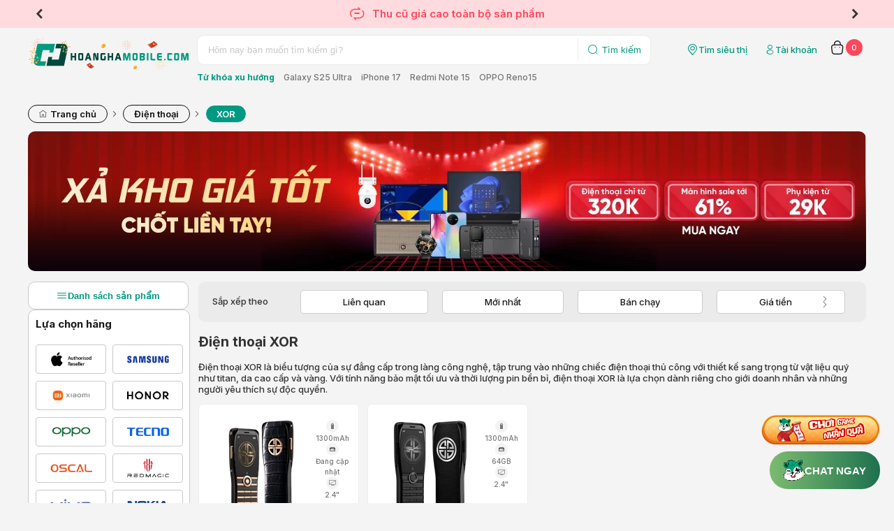

--- FILE ---
content_type: text/html; charset=utf-8
request_url: https://hoanghamobile.com/dien-thoai-di-dong/xor
body_size: 32497
content:

<!DOCTYPE html>
<html>
<head>
    <meta name="viewport" content="width=device-width" />

    <link href="https://fonts.googleapis.com/css2?family=Inter:wght@100..900&display=swap" rel="stylesheet">
    <link href="/Content/web/fonts/icomoon-v1.0/style.css?v=1.6.9.0" rel="stylesheet" />
    <link href="/Content/web/js/plugins/jquery-slick-1.8.1/slick.css?v=1.6.9.0" rel="stylesheet" />
    <link href="/Content/web/js/plugins/jquery-slick-1.8.1/slick-theme.css?v=1.6.9.0" rel="stylesheet" />
    <link href="/Content/web/js/plugins/jquery.modal/jquery.modal.min.css?v=1.6.9.0" rel="stylesheet" />
    <link href="/Content/web/js/plugins/jquery.modal/jquery.modal.custom.css?v=1.6.9.0" rel="stylesheet" />
    <link href="/Content/web_detail/css/formOrder.css?v=1.6.9.0" rel="stylesheet" />
    <link href="/Content/V4.Electric/web/css/v4.index.css?v=1.6.9.0" rel="stylesheet" />
    <link href="/Content/web/js/plugins/OwlCarousel2-2.3.4/assets/owl.carousel.min.css?v=1.6.9.0" rel="stylesheet" type="text/css">
    <link href="/Content/web/js/plugins/jquery-toast/jquery.toast.min.css" rel="stylesheet" />
    <link href="/Content/web/js/plugins/jquery.fancybox/jquery.fancybox.min.css" rel="stylesheet" />
    <link href="/Content/web/css/login.css?v=1.6.9.0" rel="stylesheet" />
    <link href="/Content/web_detail/css/chatbox.css?v=1.6.9.0" rel="stylesheet" />
    <link href="/Content/V4.Electric/web/css/pj16.css?v=1.6.9.0" rel="stylesheet" />
    <link href="/Content/web/css/login.css?v=1.6.9.0" rel="stylesheet" />
    <title>XOR - d&#242;ng điện thoại cao cấp từ Anh Quốc  - Ho&#224;ng H&#224; Mobile </title>
    <script>
        window.insider_object = {};
    </script>
    
    <link rel="canonical" href="https://hoanghamobile.com/dien-thoai-di-dong/xor" />
    <meta name="description" content="Mua Điện Thoại XOR Cao Cấp Ch&#237;nh H&#227;ng Anh Quốc, Tặng K&#232;m Đồng Hồ Garmin Tại Ho&#224;ng H&#224; Mobile. Freeship To&#224;n Quốc." />
    <meta name="keywords" />

    <meta name="twitter:title" content="XOR - d&#242;ng điện thoại cao cấp từ Anh Quốc  - Ho&#224;ng H&#224; Mobile " />
    <meta name="twitter:description" content="Mua Điện Thoại XOR Cao Cấp Ch&#237;nh H&#227;ng Anh Quốc, Tặng K&#232;m Đồng Hồ Garmin Tại Ho&#224;ng H&#224; Mobile. Freeship To&#224;n Quốc.">
    <meta name="twitter:url" content="https://hoanghamobile.com/dien-thoai-di-dong/xor">

    <meta property="og:title" content="XOR - d&#242;ng điện thoại cao cấp từ Anh Quốc  - Ho&#224;ng H&#224; Mobile " />
    <meta property="og:description" content="Mua Điện Thoại XOR Cao Cấp Ch&#237;nh H&#227;ng Anh Quốc, Tặng K&#232;m Đồng Hồ Garmin Tại Ho&#224;ng H&#224; Mobile. Freeship To&#224;n Quốc." />
    <meta property="og:url" content="https://hoanghamobile.com/dien-thoai-di-dong/xor" />
    <meta property="og:image" content="https://hoanghamobile.com/Uploads/2021/12/24/xorr.png" />

    <link rel="preconnect" href="https://fonts.googleapis.com">
    <link rel="preconnect" href="https://fonts.gstatic.com" crossorigin>
    
    <link href="/Content/web/js/plugins/jquery.rangeSlider/rangeSlider.css" rel="stylesheet" />
    
    <link href="/Content/web/js/plugins/jquery-slick-1.8.1/slick.css?v=1.6.9.0" rel="stylesheet" />
    <link href="/Content/web/js/plugins/jquery-slick-1.8.1/slick-theme.css" rel="stylesheet" />
    <link href="/Content/V4.Electric/web/css/pj10.electric.css?v=1.6.9.0" rel="stylesheet" />
    <link href="/Content/web_detail/css/index.css?v=1.6.9.0" rel="stylesheet" />
    <link href="/Content/web_detail/css/style.min.css?v=1.6.9.0" rel="stylesheet" />
    

    <script>
        window.insider_object.listing = {"items":[{"id":"1661","name":"XOR X2 PRIME GOLD","taxonomy":["Điện thoại cao cấp","XOR"],"currency":"VND","unit_price":null,"unit_sale_price":4.85E+08,"url":"https://hoanghamobile.com/dien-thoai-di-dong/dien-thoai-di-dong-xor-diemvang-PRIME-GOLD-chinh-hang","stock":0,"color":null,"size":null,"product_image_url":"https://cdn.hoanghamobile.vn/Uploads/2022/01/25/oo.png;trim.threshold=80;trim.percentpadding=0.5;width=180;height=180;mode=pad;","custom":{"merchandiser":"hoanghamobile","point_collect":970000.0,"edu_discount":0.0,"member_discount":5820000.0,"member_class":null,"sku":[]}},{"id":"1803","name":"XOR TITANIUM X2 EBONY BUNDLE","taxonomy":["Điện thoại cao cấp","XOR"],"currency":"VND","unit_price":null,"unit_sale_price":1.96E+08,"url":"https://hoanghamobile.com/dien-thoai-di-dong/dien-thoai-di-dong-xor-x2-ebony-bundle-chinh-hang","stock":0,"color":null,"size":null,"product_image_url":"https://cdn.hoanghamobile.vn/Uploads/2022/03/11/enbody.png;trim.threshold=80;trim.percentpadding=0.5;width=180;height=180;mode=pad;","custom":{"merchandiser":"hoanghamobile","point_collect":392000.0,"edu_discount":0.0,"member_discount":2352000.0,"member_class":null,"sku":[]}}]};
        window.insider_object.page = {
            "type": "Category"
        };
    </script>

    <style>
.v5-list .v5-list-items .v5-item .specs {padding: 8px 0 2px 12px;}
.v5-list .v5-list-items .v5-item .specs ul li {margin-right: 0px;}
.v5-list .v5-list-items .v5-item .specs ul li {font-size: 13px;}
.v5-list .v5-list-items .v5-item .specs ul li div span {white-space: nowrap;}
.v5-list .v5-list-items .v5-item .specs ul {
    display: grid;
    grid-auto-flow: column;
    grid-template-rows: auto auto auto;
}
</style>
    <style>
        .wrapper {
            flex-direction: column
        }

        .left-container {
            display: flex;
            flex-direction: column;
            gap: 12px
        }

        .show {
            display: flex !important;
            gap: 12px;
            flex-direction: column;
            margin-top: 12px
        }

        .dropbtn {
            background-color: #fff;
            font-size: 13px;
            font-weight: 600;
            border: 1px solid #C9C9C9;
            cursor: pointer;
            width: 230px;
            height: 40px;
            display: flex;
            align-items: center;
            gap: 8px;
            border-radius: 10px;
            justify-content: center;
            color: #009981
        }

            .dropbtn i {
                font-size: 16px
            }

            .dropbtn:hover {
                border: 1px solid #009981;
                background: #EBEBEB;
                color: #009981
            }

            .dropbtn:focus {
                border: 1px solid #009981;
                color: #fff;
                background: #009981
            }

        .dropdown {
            position: relative;
            display: inline-block
        }

        .nav-full {
            top: 40px;
            display: none;
            position: absolute;
            min-width: 160px;
            overflow: auto;
            z-index: 999
        }

            .nav-full.moveDown {
                top: 40px
            }

            .nav-full nav {
                border: 1px solid #C9C9C9
            }

        .breadcrumb {
            margin-bottom: 12px
        }
        #listContent {
            position: relative;
            overflow: hidden;
            max-height: 500px;
            min-height: 0;
            overflow: hidden;
            text-align: justify;
            padding-bottom: 30px;
        }
        #see-more-content {
            justify-content: center;
            --tw-text-opacity: 1;
            color: rgb(255 255 255 / var(--tw-text-opacity));
            position: relative;
            transition: all .3s ease 0s;
            background: linear-gradient(rgba(245, 245, 247, 0) 0%, rgb(243, 244, 246) 100%);
            height: 150px !important;
            width: 100%;
            position: absolute;
            bottom: 0;
            align-items: end;
            display: flex;
            left: 0;
        }
            #see-more-content.selected {
                background: unset;
            }
            #see-more-content .btn-view {
                align-items: center;
                display: flex;
                justify-content: center;
                --tw-text-opacity: 1;
                color: #4B4B4B;
                position: relative;
                transition: all .3s ease 0s;
                background: #f3f4f6;
                padding: 7px 10px;
                border-radius: 24px;
                gap: 2px;
                border: 1px solid var(--black-black-3, #C9C9C9);
                background: var(--white-white-1, #FFF);
            }
            #see-more-content .btn-view i{
                font-size:18px;
            }
    </style>

    <meta property="og:type" content="website" />
    <meta property="fb:app_id" content="252305948121462" />

</head>



<body>
    <header>
        <section class="top-heading slick-init">
            <div class="slide-deal-header">
                <div class="deal-header header-top-intro" style="display:flex !important">
                        <div>
                            <a>
                                 <i class="icon-chinhhang"></i>
                        <span>SẢN PHẨM CHÍNH HÃNG</span>
                            </a>
                        </div>
                        <div>
                            <a href="/chinh-sach-bao-hanh">
                                 <i class="icon-ChangeSolidOff"></i>                        <span>CAM KẾT LỖI ĐỔI LIỀN (*)</span>
                            </a>
                        </div>
                        <div>
                            <a>
                                 <i class="icon-CallingSolidOff"></i>
                        <span>HOTLINE 1900.2091</span>
                            </a>
                        </div>
                        <div>
                            <a>
                                <i class="icon-DeliverySolidOff"></i>
                        <span>MIỄN PHÍ VẬN CHUYỂN TOÀN QUỐC</span>
                            </a>
                        </div>
                </div>
                    <a href="/thu-cu-doi-moi" class="deal-header header-top-sales">
                        <div><i class="icon-ChangeSolidOff"></i><span> Thu cũ giá cao toàn bộ sản phẩm</span></div>
                    </a>
            </div>
        </section>


        <section class="w-container">
            <div class="logo-search-user">
                <div class="logo">
                    <a href="/">
                            <img src="/Content/web/img/Logo Hoàng Hà Tết 2026.svg" />
                    </a>
                </div>

                <div class="search">
                    <div class="search-box">
                        <form method="get" action="/tim-kiem">
                            <div class="search-bg">
                                <input id="scope" name="scope" type="hidden" />
                                <input id="kwd" name="kwd" type="text" placeholder="Hôm nay bạn muốn tìm kiếm gì?" />
                                <button type="submit">
                                    <i class="icon-SearchSolidOff"></i>
                                    <span>Tìm kiếm</span>
                                </button>
                            </div>
                        </form>
                    </div>

                    <div class="search-sugget">
                        <strong>Từ khóa xu hướng</strong>
                            <a href="/tim-kiem?kwd=Galaxy S25 Ultra">Galaxy S25 Ultra</a>
                            <a href="/tim-kiem?kwd=iPhone 17">iPhone 17</a>
                            <a href="/tim-kiem?kwd=Redmi Note 15">Redmi Note 15</a>
                            <a href="/tim-kiem?kwd=OPPO Reno15">OPPO Reno15</a>
                    </div>
                </div>

                <div class="quick-for-user">
                    <a class="shop-location" href="/he-thong-cua-hang">
                        <i class="icon-localtion"></i>
                        <span>Tìm siêu thị</span>
                    </a>

                    
    <a id="member-login" class="user text-link" title="Truy cập trang tài khoản" href="https://member.hoanghamobile.com/Account/Login?ReturnUrl=http://hoanghamobile.com/dien-thoai-di-dong/xor" data-width="397" data-height="631" data-padding="12">
        <i class="icon-UserSolidOff"></i>
        <span>Tài khoản</span>
    </a>


                    
                        <a class="cart text-link" href="/gio-hang">
        <i class="icon-Cart2SolidOff"></i>
        <label class="cart-counter" id="cart-total">0</label>
    </a>

                </div>
            </div>
        </section>
    </header>

    <div class="w-container body-wrapper">
        <div class="wrapper">
            



<input type="hidden" id="totalPage" name="totalPage" value="1" />
<input type="hidden" class="pagenum" value="1" />
<input type="hidden" class="avaiable" value="-16" />

<section>
    <div class="container">
        <ol class="breadcrumb" itemscope itemtype="http://schema.org/BreadcrumbList">
            <li itemprop="itemListElement" itemscope itemtype="http://schema.org/ListItem">
                <a itemprop="item" href="/"><span itemprop="name" content="Trang chủ"><i class="icon-home" title="Trang chủ"></i> Trang chủ</span></a>
                <meta itemprop="position" content="1" />
            </li>

                <li itemprop="itemListElement" itemscope itemtype="http://schema.org/ListItem">
                    <i class="fa fa-angle-right"></i> <a itemprop="item" href="/dien-thoai-di-dong"><span itemprop="name" content="Điện thoại">Điện thoại</span></a>
                    <meta itemprop="position" content="2" />
                </li>
            <li itemprop="itemListElement" itemscope itemtype="http://schema.org/ListItem">
                <i class="fa fa-angle-right"></i> <a itemprop="item" href="/dien-thoai-di-dong/xor" title="XOR - d&#242;ng điện thoại cao cấp từ Anh Quốc  - Ho&#224;ng H&#224; Mobile " class="actived"><span itemprop="name" content="XOR">XOR</span></a>
                <meta itemprop="position" content="3" />
            </li>
        </ol>
    </div>
</section>

        <section>
            <div class="top-category-ads">
                <div class="container">
                    <div class="ads-container">
                            <div class="full item">
                                <a href="https://hoanghamobile.com/xa-kho-gia-tot-chot-lien-tay" target="_top"><img src="https://cdn.hoanghamobile.vn/i/home/Uploads/2026/01/12/xa-kho-cat_639038356919657136.png" class="img-responsive img-border-radius" style="border-radius: 10px; width: 100%"></a>
                            </div>
                    </div>
                </div>
            </div>
        </section>




<section class="v5-list">
    <div class="container">
        <div class="v5-list-container">
            <div class="left-container">
                <div class="dropdown">
                    <button onclick="showMenu()" class="dropbtn"><i class="icon-MenuOFF"></i>Danh sách sản phẩm</button>
                    <div class="mobile_popup_blur" style="position: fixed; inset: 0px; width: 100%; height: 100%; z-index: 99; background-color: rgba(0, 0, 0, 0.5); display: none "></div>
                    <div id="nav-full" class="nav-full">
                        

    <nav>
        <h2>Danh mục</h2>
        <ul class="root">
                <li id="dien-thoai-di-dong">
                    <a href="/dien-thoai-di-dong" target="_self">
                        
                        <label><img src="https://cdn.hoanghamobile.vn/Uploads/2025/02/05/mobile.png;w=30;h=30;mode=pad" alt="Điện thoại" /></label>
                        <span>
                            Điện thoại
                        </span>
                    </a>
                </li>
                <li id="laptop">
                    <a href="/laptop" target="_self">
                        
                        <label><img src="https://cdn.hoanghamobile.vn/Uploads/2025/02/05/laptop.png;w=30;h=30;mode=pad" alt="Laptop" /></label>
                        <span>
                            Laptop
                        </span>
                    </a>
                </li>
                <li id="tablet">
                    <a href="/tablet" target="_self">
                        
                        <label><img src="https://cdn.hoanghamobile.vn/Uploads/2025/02/06/tablet.png;w=30;h=30;mode=pad" alt="Tablet" /></label>
                        <span>
                            Tablet
                        </span>
                    </a>
                </li>
                <li id="man-hinh">
                    <a href="/man-hinh" target="_self">
                        
                        <label><img src="https://cdn.hoanghamobile.vn/Uploads/2025/02/05/man-hinh.png;w=30;h=30;mode=pad" alt="M&#224;n h&#236;nh" /></label>
                        <span>
                            M&#224;n h&#236;nh
                        </span>
                    </a>
                </li>
                <li id="linh-kien-may-tinh">
                    <a href="/linh-kien-may-tinh" target="_self">
                        
                        <label><img src="https://cdn.hoanghamobile.vn/Uploads/2025/08/05/menu-icon-8-removebg-preview.png;w=30;h=30;mode=pad" alt="Linh kiện m&#225;y t&#237;nh" /></label>
                        <span>
                            Linh kiện m&#225;y t&#237;nh
                        </span>
                    </a>
                </li>
                <li id="dien-may">
                    <a href="/dien-may" target="_self">
                        
                        <label><img src="https://cdn.hoanghamobile.vn/Uploads/2025/03/17/tivi.png;w=30;h=30;mode=pad" alt="Điện m&#225;y" /></label>
                        <span>
                            Điện m&#225;y
                        </span>
                    </a>
                </li>
                <li id="dong-ho">
                    <a href="/dong-ho" target="_self">
                        
                        <label><img src="https://cdn.hoanghamobile.vn/Uploads/2025/02/05/dong-ho.png;w=30;h=30;mode=pad" alt="Đồng hồ" /></label>
                        <span>
                            Đồng hồ
                        </span>
                    </a>
                </li>
                <li id="loa-tai-nghe">
                    <a href="/loa-tai-nghe" target="_self">
                        
                        <label><img src="https://cdn.hoanghamobile.vn/Uploads/2025/02/05/am-thanh.png;w=30;h=30;mode=pad" alt="&#194;m thanh" /></label>
                        <span>
                            &#194;m thanh
                        </span>
                    </a>
                </li>
                <li id="smart-home">
                    <a href="/smart-home" target="_self">
                        
                        <label><img src="https://cdn.hoanghamobile.vn/Uploads/2025/02/05/smarthome.png;w=30;h=30;mode=pad" alt="Smart home" /></label>
                        <span>
                            Smart home
                        </span>
                    </a>
                </li>
                <li id="phu-kien">
                    <a href="/phu-kien" target="_self">
                        
                        <label><img src="https://cdn.hoanghamobile.vn/Uploads/2025/02/05/phu-kien.png;w=30;h=30;mode=pad" alt="Phụ kiện" /></label>
                        <span>
                            Phụ kiện
                        </span>
                    </a>
                </li>
                <li id="dich-vu-sua-chua">
                    <a href="/dich-vu-sua-chua" target="_self">
                        
                        <label><img src="https://cdn.hoanghamobile.vn/Uploads/2024/11/14/logo-sua-chua.png;w=30;h=30;mode=pad" alt="Sửa chữa" /></label>
                        <span>
                            Sửa chữa
                        </span>
                    </a>
                </li>
                <li id="dich-vu">
                    <a href="/dich-vu" target="_self">
                        
                        <label><img src="https://cdn.hoanghamobile.vn/Uploads/2024/11/14/logo-dich-vu.png;w=30;h=30;mode=pad" alt="Dịch vụ" /></label>
                        <span>
                            Dịch vụ
                        </span>
                    </a>
                </li>
        </ul>
    </nav>
    <nav>
        <h2>H&#224;ng cũ</h2>
        <ul class="root">
                <li id="kho-san-pham-cu">
                    <a href="/kho-san-pham-cu" target="_self">
                        
                        <label><img src="https://cdn.hoanghamobile.vn/Uploads/2024/11/14/logo-may-cu.png;w=30;h=30;mode=pad" alt="H&#224;ng cũ" /></label>
                        <span>
                            H&#224;ng cũ
                        </span>
                    </a>
                </li>
                <li id="thu-cu-doi-moi">
                    <a href="/thu-cu-doi-moi" target="_self">
                        
                        <label><img src="https://cdn.hoanghamobile.vn/Uploads/2024/11/14/logo-thu-cu-doi-moi.png;w=30;h=30;mode=pad" alt="Thu cũ đổi mới" /></label>
                        <span>
                            Thu cũ đổi mới
                        </span>
                    </a>
                </li>
        </ul>
    </nav>
    <nav>
        <h2>Tin&#160;tức</h2>
        <ul class="root">
                <li id="tin-tuc">
                    <a href="/tin-tuc" target="_self">
                        
                        <label><img src="https://cdn.hoanghamobile.vn/Uploads/2024/11/14/logo-uu-dai.png;w=30;h=30;mode=pad" alt="Tin hot" /></label>
                        <span>
                            Tin hot
                        </span>
                    </a>
                </li>
                <li id="uu-dai-hot">
                    <a href="/uu-dai-hot" target="_blank">
                        
                        <label><img src="https://cdn.hoanghamobile.vn/Uploads/2025/03/20/logo-tin-hot_638780614366347560.gif;w=30;h=30;mode=pad" alt="Khuyến mại hot" /></label>
                        <span>
                            Khuyến mại hot
                        </span>
                    </a>
                </li>
        </ul>
    </nav>

                    </div>
                </div>
                <div class="v5-list-filters ">
                        <div class="v5-filter">
                            <h3>
                                Lựa chọn hãng
                            </h3>
                        </div>
                        <div class="slick-padding">
                            <div class="v5-brand-list">
                                    <div>
                                            <a class="" href="/dien-thoai-di-dong/iphone" title="Apple">
                                                <img alt="Apple" title="Apple" src="https://cdn.hoanghamobile.vn/i/cat_logo_filter/Uploads/2022/09/07/logoooooooooooooooo.png" />
                                            </a>
                                    </div>
                                    <div>
                                            <a class="" href="/dien-thoai-di-dong/samsung" title="Samsung">
                                                <img alt="Samsung" title="Samsung" src="https://cdn.hoanghamobile.vn/i/cat_logo_filter/Uploads/2020/10/30/logo-samsung.png" />
                                            </a>
                                    </div>
                                    <div>
                                            <a class="" href="/dien-thoai-di-dong/xiaomi" title="Xiaomi">
                                                <img alt="Xiaomi" title="Xiaomi" src="https://cdn.hoanghamobile.vn/i/cat_logo_filter/Uploads/2023/07/18/xiaomi-logo.png" />
                                            </a>
                                    </div>
                                    <div>
                                            <a class="" href="/dien-thoai-di-dong/honor" title="HONOR">
                                                <img alt="HONOR" title="HONOR" src="https://cdn.hoanghamobile.vn/i/cat_logo_filter/Uploads/2023/06/19/honor-logo-2022-svg.png" />
                                            </a>
                                    </div>
                                    <div>
                                            <a class="" href="/dien-thoai-di-dong/oppo" title="OPPO">
                                                <img alt="OPPO" title="OPPO" src="https://cdn.hoanghamobile.vn/i/cat_logo_filter/Uploads/2024/11/25/oppo.gif" />
                                            </a>
                                    </div>
                                    <div>
                                            <a class="" href="/dien-thoai-di-dong/tecno" title="TECNO">
                                                <img alt="TECNO" title="TECNO" src="https://cdn.hoanghamobile.vn/i/cat_logo_filter/Uploads/2023/06/02/tecno.png" />
                                            </a>
                                    </div>
                                    <div>
                                            <a class="" href="/dien-thoai-di-dong/oscal" title="OSCAL">
                                                <img alt="OSCAL" title="OSCAL" src="https://cdn.hoanghamobile.vn/i/cat_logo_filter/Uploads/2024/12/23/logo-oscal.png" />
                                            </a>
                                    </div>
                                    <div>
                                            <a class="" href="/dien-thoai-di-dong/redmagic" title="REDMAGIC">
                                                <img alt="REDMAGIC" title="REDMAGIC" src="https://cdn.hoanghamobile.vn/i/cat_logo_filter/Uploads/2024/11/23/redmagic.gif" />
                                            </a>
                                    </div>
                                    <div>
                                            <a class="" href="/dien-thoai-di-dong/vivo" title="Vivo">
                                                <img alt="Vivo" title="Vivo" src="https://cdn.hoanghamobile.vn/i/cat_logo_filter/Uploads/2024/11/25/vivo.gif" />
                                            </a>
                                    </div>
                                    <div>
                                            <a class="" href="/dien-thoai-di-dong/nokia" title="Nokia">
                                                <img alt="Nokia" title="Nokia" src="https://cdn.hoanghamobile.vn/i/cat_logo_filter/Uploads/2024/11/25/nokia.gif" />
                                            </a>
                                    </div>
                                    <div>
                                            <a class="" href="/dien-thoai-di-dong/xphone" title="Xphone">
                                                <img alt="Xphone" title="Xphone" src="https://cdn.hoanghamobile.vn/i/cat_logo_filter/Uploads/2024/10/03/xphone-logo.png" />
                                            </a>
                                    </div>
                                    <div>
                                            <a class="" href="/dien-thoai-di-dong/infinix" title="Infinix">
                                                <img alt="Infinix" title="Infinix" src="https://cdn.hoanghamobile.vn/i/cat_logo_filter/Uploads/2023/05/26/infinix-logo-svg.png" />
                                            </a>
                                    </div>
                                    <div>
                                            <a class="" href="/dien-thoai-di-dong/htc" title="HTC">
                                                <img alt="HTC" title="HTC" src="https://cdn.hoanghamobile.vn/i/cat_logo_filter/Uploads/2023/08/22/htc-new-logo-svg.png" />
                                            </a>
                                    </div>
                                    <div>
                                            <a class="" href="/dien-thoai-di-dong/inoi" title="INOI">
                                                <img alt="INOI" title="INOI" src="https://cdn.hoanghamobile.vn/i/cat_logo_filter/Uploads/2024/01/17/logo2.png" />
                                            </a>
                                    </div>
                                    <div>
                                            <a class="" href="/dien-thoai-di-dong/realme" title="realme">
                                                <img alt="realme" title="realme" src="https://cdn.hoanghamobile.vn/i/cat_logo_filter/Uploads/2024/11/25/realme.gif" />
                                            </a>
                                    </div>
                                    <div>
                                            <a class="" href="/dien-thoai-di-dong/benco" title="Benco">
                                                <img alt="Benco" title="Benco" src="https://cdn.hoanghamobile.vn/i/cat_logo_filter/Uploads/2025/04/09/benco-logo.png" />
                                            </a>
                                    </div>
                                    <div>
                                            <a class="" href="/dien-thoai-di-dong/nubia" title="Nubia">
                                                <img alt="Nubia" title="Nubia" src="https://cdn.hoanghamobile.vn/i/cat_logo_filter/Uploads/2024/11/23/nubia.gif" />
                                            </a>
                                    </div>
                                    <div>
                                            <a class="selected" href="/dien-thoai-di-dong/xor" title="XOR">
                                                <img alt="XOR" title="XOR" src="https://cdn.hoanghamobile.vn/i/cat_logo_filter/Uploads/2021/12/24/xorr.png" />
                                            </a>
                                    </div>
                                    <div>
                                            <a class="" href="/dien-thoai-di-dong/masstel" title="Masstel">
                                                <img alt="Masstel" title="Masstel" src="https://cdn.hoanghamobile.vn/i/cat_logo_filter/Uploads/2024/11/25/masstel.gif" />
                                            </a>
                                    </div>
                                    <div>
                                            <a class="" href="/dien-thoai-di-dong/tcl" title="TCL">
                                                <img alt="TCL" title="TCL" src="https://cdn.hoanghamobile.vn/i/cat_logo_filter/Uploads/2023/06/02/tcl.png" />
                                            </a>
                                    </div>
                                    <div>
                                            <a class="" href="/dien-thoai-di-dong/itel" title="itel">
                                                <img alt="itel" title="itel" src="https://cdn.hoanghamobile.vn/i/cat_logo_filter/Uploads/2023/03/10/itel-logo.png" />
                                            </a>
                                    </div>
                                    <div>
                                            <a class="" href="/dien-thoai-di-dong/mobell" title="Mobell">
                                                <img alt="Mobell" title="Mobell" src="https://cdn.hoanghamobile.vn/i/cat_logo_filter/Uploads/2020/11/07/logo-mobell.png" />
                                            </a>
                                    </div>
                                    <div>
                                            <a class="" href="/dien-thoai-di-dong/zte" title="ZTE">
                                                <img alt="ZTE" title="ZTE" src="https://cdn.hoanghamobile.vn/i/cat_logo_filter/Uploads/2023/12/08/zte-logo-svg-1.png" />
                                            </a>
                                    </div>
                                    <div>
                                            <a class="" href="/dien-thoai-di-dong/viettel" title="Viettel">
                                                <img alt="Viettel" title="Viettel" src="https://cdn.hoanghamobile.vn/i/cat_logo_filter/Uploads/2024/12/17/viettel-logo-2021-svg.png" />
                                            </a>
                                    </div>
                            </div>
                        </div>
                                                <div class="v5-filter" data-id="price_/dien-thoai-di-dong/xor">
                                <h3>
                                    <a data-target="price_/dien-thoai-di-dong/xor" href="javascript:;">
                                        Mức giá
                                        <span class="s">+</span>
                                        <span class="h">-</span>
                                    </a>
                                </h3>

                                <div class="price-range">

                                    <section class="range-slider">
                                        <label class="range-bg"></label>
                                        <input value="196000000" min="0" max="485000000" step="100000" type="range">
                                        <input value="485000000" min="0" max="485000000" step="100000" type="range">
                                    </section>


                                    <form method="get" action="/dien-thoai-di-dong/xor">
                                        <input type="hidden" name="filters" value="{}" />
                                        <input type="hidden" name="search" value="true" />
                                        <div class="form-price-range">
                                            <input class="js-price" value="" id="pmin" name="pmin" type="text" placeholder="Từ" />
                                            <input class="js-price" value="" id="pmax" name="pmax" type="text" placeholder="Đến" />
                                        </div>
                                        <div class="form-price-submit">
                                            <button type="submit">ÁP DỤNG</button>
                                        </div>
                                    </form>

                                    <ul class="filter-list-price">

                                            <li class="">
                                                    <a href="/dien-thoai-di-dong/xor?filters=%7b%22price%22%3a%22t85t%22%7d">Tr&#234;n 85 triệu</a>

                                            </li>
                                                                            </ul>
                                </div>
                            </div>





                        <div class="v5-filter" data-id="ho-tro-mang">
                            <h3>
                                <a data-target="ho-tro-mang" href="javascript:;">
                                    Hỗ trợ mạng
                                    <span class="s">+</span>
                                    <span class="h">-</span>
                                </a>
                            </h3>
                                <div class="options">
                                    <ul>
                                            <li class="">
                                                <span>
                                                    <input  type="checkbox" onclick="window.location.href = this.value;" value="/dien-thoai-di-dong/xor?filters=%7b%22ho-tro-mang%22%3a%224G%22%7d" />
                                                    <i></i>
                                                </span>
                                                <label>
                                                    <span>4G <i>[2]</i></span>
                                                </label>
                                            </li>
                                    </ul>
                                </div>
                        </div>
                        <div class="v5-filter" data-id="bo-nho-trong-loc">
                            <h3>
                                <a data-target="bo-nho-trong-loc" href="javascript:;">
                                    Bộ nhớ trong
                                    <span class="s">+</span>
                                    <span class="h">-</span>
                                </a>
                            </h3>
                                <div class="options">
                                    <ul>
                                            <li class="">
                                                <span>
                                                    <input  type="checkbox" onclick="window.location.href = this.value;" value="/dien-thoai-di-dong/xor?filters=%7b%22bo-nho-trong-loc%22%3a%2264GB%22%7d" />
                                                    <i></i>
                                                </span>
                                                <label>
                                                    <span>64GB <i>[1]</i></span>
                                                </label>
                                            </li>
                                    </ul>
                                </div>
                        </div>
                        <div class="v5-filter" data-id="ket-noi-nfc">
                            <h3>
                                <a data-target="ket-noi-nfc" href="javascript:;">
                                    Kết Nối NFC
                                    <span class="s">+</span>
                                    <span class="h">-</span>
                                </a>
                            </h3>
                                <div class="options">
                                    <ul>
                                            <li class="">
                                                <span>
                                                    <input  type="checkbox" onclick="window.location.href = this.value;" value="/dien-thoai-di-dong/xor?filters=%7b%22ket-noi-nfc%22%3a%22Kh%c3%b4ng%22%7d" />
                                                    <i></i>
                                                </span>
                                                <label>
                                                    <span>Kh&#244;ng <i>[2]</i></span>
                                                </label>
                                            </li>
                                    </ul>
                                </div>
                        </div>
                        <div class="v5-filter" data-id="tan-so-quet-hz">
                            <h3>
                                <a data-target="tan-so-quet-hz" href="javascript:;">
                                    Tần số qu&#233;t (Hz)
                                    <span class="s">+</span>
                                    <span class="h">-</span>
                                </a>
                            </h3>
                                <div class="options">
                                    <ul>
                                            <li class="">
                                                <span>
                                                    <input  type="checkbox" onclick="window.location.href = this.value;" value="/dien-thoai-di-dong/xor?filters=%7b%22tan-so-quet-hz%22%3a%22Kh%c3%b4ng+c%c3%b3%22%7d" />
                                                    <i></i>
                                                </span>
                                                <label>
                                                    <span>Kh&#244;ng c&#243; <i>[2]</i></span>
                                                </label>
                                            </li>
                                    </ul>
                                </div>
                        </div>
                        <div class="v5-filter" data-id="khoang-dung-luong-pin">
                            <h3>
                                <a data-target="khoang-dung-luong-pin" href="javascript:;">
                                    Dung lượng pin
                                    <span class="s">+</span>
                                    <span class="h">-</span>
                                </a>
                            </h3>
                                <div class="options">
                                    <ul>
                                            <li class="">
                                                <span>
                                                    <input  type="checkbox" onclick="window.location.href = this.value;" value="/dien-thoai-di-dong/xor?filters=%7b%22khoang-dung-luong-pin%22%3a%221000mAh+%e2%86%92+4000mAh%22%7d" />
                                                    <i></i>
                                                </span>
                                                <label>
                                                    <span>1000mAh → 4000mAh <i>[2]</i></span>
                                                </label>
                                            </li>
                                    </ul>
                                </div>
                        </div>
                        <div class="v5-filter" data-id="khoang-man-hinh">
                            <h3>
                                <a data-target="khoang-man-hinh" href="javascript:;">
                                    K&#237;ch thước m&#224;n h&#236;nh
                                    <span class="s">+</span>
                                    <span class="h">-</span>
                                </a>
                            </h3>
                                <div class="options">
                                    <ul>
                                            <li class="">
                                                <span>
                                                    <input  type="checkbox" onclick="window.location.href = this.value;" value="/dien-thoai-di-dong/xor?filters=%7b%22khoang-man-hinh%22%3a%22T%e1%bb%ab+1%5c%22+%c4%91%e1%ba%bfn+%3c+3%5c%22%22%7d" />
                                                    <i></i>
                                                </span>
                                                <label>
                                                    <span>Từ 1&quot; đến &lt; 3&quot; <i>[2]</i></span>
                                                </label>
                                            </li>
                                    </ul>
                                </div>
                        </div>

                </div>
            </div>
            <div class="v5-list-items">
                <div class="v5-list-sort-container">
                    <!-- sắp xếp-->

                    <div class="v5-sort-list-bg">
                        <div class="label">Sắp xếp theo</div>
                        <div class="v5-filter-mb-tool">
                            <ul>
                                    <li>
                                        <a href="/dien-thoai-di-dong/xor?filters=%7b%22sort%22%3a%2211%22%7d" class=""><span>Liên quan</span></a>
                                    </li>


                                    <li>
                                        <a href="/dien-thoai-di-dong/xor?filters=%7b%22sort%22%3a%221%22%7d" class=""><span>Mới nhất</span></a>
                                    </li>

                                    <li>
                                        <a href="/dien-thoai-di-dong/xor?filters=%7b%22sort%22%3a%229%22%7d" class=""><span>Bán chạy</span></a>
                                    </li>
                                                                        <li class="price-s">
                                            <a href="/dien-thoai-di-dong/xor?filters=%7b%22sort%22%3a%223%22%7d">
                                                <span class="label-icon-r">Giá tiền</span>
                                                <strong class="sort-icon">
                                                    <i class="icon-rightar rotate-up"></i>
                                                    <i class="icon-rightar rotate-down"></i>
                                                </strong>

                                            </a>
                                        </li>
                            </ul>
                        </div>
                    </div>
                </div>


                    <h1>Điện thoại XOR</h1>

                        <div class="v5-grid-nocontent">
                            <div class="no-content">
                                <p>Điện thoại XOR là biểu tượng của sự đẳng cấp trong làng công nghệ, tập trung vào những chiếc điện thoại thủ công với thiết kế sang trọng từ vật liệu quý như titan, da cao cấp và vàng. Với tính năng bảo mật tối ưu và thời lượng pin bền bỉ, điện thoại XOR là lựa chọn dành riêng cho giới doanh nhân và những người yêu thích sự độc quyền.</p>
                            </div>
                        </div>
                                
                <!-- hiển thị userinsider -->
                <div id="insider-smart-reco"></div>
                <!-- hiển thị userinsider -->


                <div id="pageHolder" class="v5-grid-items item-4" style="grid-template-columns: repeat(4, minmax(0, 1fr));">
                    

    <div class="pj16-item" style="padding: 22px 12px 12px 12px;">
        <div class="pj16-item-info">

            <div class="img">
                <div class="img-sticker">
                    <div class="img-info">
                        <a title="XOR X2 PRIME GOLD" href="/dien-thoai-di-dong/dien-thoai-di-dong-xor-diemvang-PRIME-GOLD-chinh-hang">
                            <img alt="XOR X2 PRIME GOLD" src="https://cdn.hoanghamobile.vn/default/Uploads/2022/01/25/oo.png;trim.threshold=80;trim.percentpadding=0.5;width=150;height=150;mode=pad;" />
                        </a>
                    </div>
                    




                </div>
                    <div class="specs">
                        <ul>


                                    <li class="spec-item">
                                            <label class="icon jstooltip" style="" title="Dung lượng pin hiển thị">
                                                <span class="icon-Battery6Bar"></span>
                                            </label>

                                        <div>
                                            <span>
                                                1300mAh
                                            </span>
                                        </div>
                                    </li>
                                    <li class="spec-item">
                                            <label class="icon jstooltip" style="" title="Bộ nhớ trong">
                                                <span class="icon-HardDrive"></span>
                                            </label>

                                        <div>
                                            <span>
                                                Đang cập nhật
                                            </span>
                                        </div>
                                    </li>
                                    <li class="spec-item">
                                            <label class="icon jstooltip" style="" title="K&#237;ch thước m&#224;n h&#236;nh">
                                                <span class="icon-ScreenSize"></span>
                                            </label>

                                        <div>
                                            <span>
                                                2.4"
                                            </span>
                                        </div>
                                    </li>
                        </ul>
                    </div>


            </div>
            <h3>
                <a title="XOR X2 PRIME GOLD" href="/dien-thoai-di-dong/dien-thoai-di-dong-xor-diemvang-PRIME-GOLD-chinh-hang" class="text-limit">XOR X2 PRIME GOLD</a>
            </h3>



            <div class="item-gap8px">
                <div class="price-tags-home">
                    


    <div class="item-gap8px">
        <div class="price-tags">
            <div class="price">
                    <strong>485,000,000 ₫</strong>
            </div>
        </div>

                    <a href="/tra-gop/dien-thoai-di-dong/dien-thoai-di-dong-xor-diemvang-PRIME-GOLD-chinh-hang">Hoặc 55,904,000 ₫ x 6T</a>

    </div>
        <p class="price-tags price-tags-member">
            <span>Giá hạng Member chỉ từ</span>
            <strong>479,180,000 ₫</strong>
        </p>


                </div>
            </div>

            <div class="item-gap8px">

                    <div class="box-promotion promotion-more promotion-home">
                        <div class="box-promotion-content pd-0px lst-promotion-bank">
                            <div class="box-promotion-grid">
                                    <div class="promotion-slide-item actived"
                                         data-id="1661"
                                         data-promotion="[{&quot;IsApplyFlashSale&quot;:true,&quot;IsApplyEventPrice&quot;:false,&quot;GroupID&quot;:0,&quot;DiscountRate&quot;:null,&quot;DisCountPrice&quot;:null,&quot;TagName&quot;:null,&quot;OffterText&quot;:null,&quot;AllowMemberClassID&quot;:[0,1,2,3,4,6],&quot;ZoneID&quot;:2,&quot;CategoryTitle&quot;:&quot;VPBANK&quot;,&quot;CategoryImageJson&quot;:&quot;[{\&quot;ID\&quot;:151181,\&quot;Url\&quot;:\&quot;/Uploads/2025/10/15/vpbank.png\&quot;}]&quot;,&quot;CategoryImage&quot;:{&quot;ID&quot;:151181,&quot;Url&quot;:&quot;/Uploads/2025/10/15/vpbank.png&quot;},&quot;CategoryID&quot;:4,&quot;ID&quot;:2386,&quot;Order&quot;:-5,&quot;Title&quot;:&quot;Mở thẻ VPBank - giảm 500k, trả g&#243;p 0%, 0 ph&#237; l&#234;n tới 6 th&#225;ng&quot;,&quot;UID&quot;:null}]">
                                        <img src="https://cdn.hoanghamobile.vn/Uploads/2025/10/15/vpbank.png">
                                        <span class="arrow"></span>
                                    </div>
                                    <div class="promotion-slide-item "
                                         data-id="1661"
                                         data-promotion="[{&quot;IsApplyFlashSale&quot;:false,&quot;IsApplyEventPrice&quot;:false,&quot;GroupID&quot;:0,&quot;DiscountRate&quot;:null,&quot;DisCountPrice&quot;:null,&quot;TagName&quot;:null,&quot;OffterText&quot;:null,&quot;AllowMemberClassID&quot;:[0,1,2,3,4,6],&quot;ZoneID&quot;:2,&quot;CategoryTitle&quot;:null,&quot;CategoryImageJson&quot;:null,&quot;CategoryImage&quot;:{&quot;ID&quot;:0,&quot;Url&quot;:null},&quot;CategoryID&quot;:null,&quot;ID&quot;:3669,&quot;Order&quot;:0,&quot;Title&quot;:&quot;Trả g&#243;p 4 kh&#244;ng, duyệt nhanh 10 ph&#250;t, kỳ hạn tới 12 th&#225;ng với c&#244;ng ty t&#224;i ch&#237;nh/thẻ t&#237;n dụng&quot;,&quot;UID&quot;:null},{&quot;IsApplyFlashSale&quot;:false,&quot;IsApplyEventPrice&quot;:false,&quot;GroupID&quot;:0,&quot;DiscountRate&quot;:null,&quot;DisCountPrice&quot;:null,&quot;TagName&quot;:null,&quot;OffterText&quot;:null,&quot;AllowMemberClassID&quot;:[0,1,2,3,4,6],&quot;ZoneID&quot;:3,&quot;CategoryTitle&quot;:null,&quot;CategoryImageJson&quot;:null,&quot;CategoryImage&quot;:{&quot;ID&quot;:0,&quot;Url&quot;:null},&quot;CategoryID&quot;:null,&quot;ID&quot;:570,&quot;Order&quot;:100,&quot;Title&quot;:&quot;Giảm th&#234;m tới 1 triệu đồng khi tham gia Thu cũ - L&#234;n đời điện thoại Android&quot;,&quot;UID&quot;:null},{&quot;IsApplyFlashSale&quot;:false,&quot;IsApplyEventPrice&quot;:false,&quot;GroupID&quot;:0,&quot;DiscountRate&quot;:null,&quot;DisCountPrice&quot;:null,&quot;TagName&quot;:null,&quot;OffterText&quot;:null,&quot;AllowMemberClassID&quot;:[0,1,2,3,4,6],&quot;ZoneID&quot;:3,&quot;CategoryTitle&quot;:null,&quot;CategoryImageJson&quot;:null,&quot;CategoryImage&quot;:{&quot;ID&quot;:0,&quot;Url&quot;:null},&quot;CategoryID&quot;:null,&quot;ID&quot;:1128,&quot;Order&quot;:100,&quot;Title&quot;:&quot;Giảm th&#234;m 100.000đ cho tất cả c&#225;c sản phẩm m&#224;n h&#236;nh khi mua k&#232;m Laptop, MacBook, M&#225;y t&#237;nh bảng v&#224; Điện thoại.&quot;,&quot;UID&quot;:null},{&quot;IsApplyFlashSale&quot;:true,&quot;IsApplyEventPrice&quot;:false,&quot;GroupID&quot;:0,&quot;DiscountRate&quot;:null,&quot;DisCountPrice&quot;:null,&quot;TagName&quot;:null,&quot;OffterText&quot;:null,&quot;AllowMemberClassID&quot;:[0,1,2,3,4],&quot;ZoneID&quot;:2,&quot;CategoryTitle&quot;:null,&quot;CategoryImageJson&quot;:null,&quot;CategoryImage&quot;:{&quot;ID&quot;:0,&quot;Url&quot;:null},&quot;CategoryID&quot;:null,&quot;ID&quot;:3374,&quot;Order&quot;:200,&quot;Title&quot;:&quot;Nhận b&#225;o gi&#225; tốt nhất cho kh&#225;ch h&#224;ng doanh nghiệp B2B khi mua số lượng lớn.&quot;,&quot;UID&quot;:null}]">
                                        <img src="/Content/web/img/logo.png">
                                        <span class="arrow"></span>
                                    </div>
                                    <div class="promotion-slide-item "
                                         data-id="1661"
                                         data-promotion="[{&quot;IsApplyFlashSale&quot;:false,&quot;IsApplyEventPrice&quot;:false,&quot;GroupID&quot;:0,&quot;DiscountRate&quot;:null,&quot;DisCountPrice&quot;:null,&quot;TagName&quot;:null,&quot;OffterText&quot;:null,&quot;AllowMemberClassID&quot;:[0,1,2,3,4,6],&quot;ZoneID&quot;:2,&quot;CategoryTitle&quot;:&quot;VIB&quot;,&quot;CategoryImageJson&quot;:&quot;[{\&quot;ID\&quot;:151175,\&quot;Url\&quot;:\&quot;/Uploads/2025/10/15/vib.png\&quot;}]&quot;,&quot;CategoryImage&quot;:{&quot;ID&quot;:151175,&quot;Url&quot;:&quot;/Uploads/2025/10/15/vib.png&quot;},&quot;CategoryID&quot;:13,&quot;ID&quot;:3778,&quot;Order&quot;:0,&quot;Title&quot;:&quot;Trả g&#243;p 0% L&#227;i suất - Kỳ hạn l&#234;n đến 12 th&#225;ng qua thẻ VIB&quot;,&quot;UID&quot;:null},{&quot;IsApplyFlashSale&quot;:true,&quot;IsApplyEventPrice&quot;:false,&quot;GroupID&quot;:0,&quot;DiscountRate&quot;:null,&quot;DisCountPrice&quot;:null,&quot;TagName&quot;:null,&quot;OffterText&quot;:null,&quot;AllowMemberClassID&quot;:[0,1,2,3,4,6],&quot;ZoneID&quot;:2,&quot;CategoryTitle&quot;:&quot;VIB&quot;,&quot;CategoryImageJson&quot;:&quot;[{\&quot;ID\&quot;:151175,\&quot;Url\&quot;:\&quot;/Uploads/2025/10/15/vib.png\&quot;}]&quot;,&quot;CategoryImage&quot;:{&quot;ID&quot;:151175,&quot;Url&quot;:&quot;/Uploads/2025/10/15/vib.png&quot;},&quot;CategoryID&quot;:13,&quot;ID&quot;:2476,&quot;Order&quot;:11,&quot;Title&quot;:&quot;Mở thẻ t&#237;n dụng VIB - Nhận Voucher 600.000đ&quot;,&quot;UID&quot;:null}]">
                                        <img src="https://cdn.hoanghamobile.vn/Uploads/2025/10/15/vib.png">
                                        <span class="arrow"></span>
                                    </div>
                                    <div class="promotion-slide-item "
                                         data-id="1661"
                                         data-promotion="[{&quot;IsApplyFlashSale&quot;:false,&quot;IsApplyEventPrice&quot;:false,&quot;GroupID&quot;:0,&quot;DiscountRate&quot;:null,&quot;DisCountPrice&quot;:null,&quot;TagName&quot;:null,&quot;OffterText&quot;:null,&quot;AllowMemberClassID&quot;:[0,1,2,3,4,6],&quot;ZoneID&quot;:2,&quot;CategoryTitle&quot;:&quot;KREDIVO&quot;,&quot;CategoryImageJson&quot;:&quot;[{\&quot;ID\&quot;:151206,\&quot;Url\&quot;:\&quot;/Uploads/2025/10/15/logo-kredivo-1.png\&quot;}]&quot;,&quot;CategoryImage&quot;:{&quot;ID&quot;:151206,&quot;Url&quot;:&quot;/Uploads/2025/10/15/logo-kredivo-1.png&quot;},&quot;CategoryID&quot;:14,&quot;ID&quot;:3799,&quot;Order&quot;:0,&quot;Title&quot;:&quot;Giảm&#160;5% tối đa 200K cho k&#236; hạn 6/9/12 th&#225;ng khi thanh to&#225;n với Kredivo cho người d&#249;ng cũ&quot;,&quot;UID&quot;:null},{&quot;IsApplyFlashSale&quot;:false,&quot;IsApplyEventPrice&quot;:false,&quot;GroupID&quot;:0,&quot;DiscountRate&quot;:null,&quot;DisCountPrice&quot;:null,&quot;TagName&quot;:null,&quot;OffterText&quot;:null,&quot;AllowMemberClassID&quot;:[0,1,2,3,4,6],&quot;ZoneID&quot;:2,&quot;CategoryTitle&quot;:&quot;KREDIVO&quot;,&quot;CategoryImageJson&quot;:&quot;[{\&quot;ID\&quot;:151206,\&quot;Url\&quot;:\&quot;/Uploads/2025/10/15/logo-kredivo-1.png\&quot;}]&quot;,&quot;CategoryImage&quot;:{&quot;ID&quot;:151206,&quot;Url&quot;:&quot;/Uploads/2025/10/15/logo-kredivo-1.png&quot;},&quot;CategoryID&quot;:14,&quot;ID&quot;:3800,&quot;Order&quot;:0,&quot;Title&quot;:&quot;Giảm&#160;50% tối đa 100K&#160;với tất cả kỳ hạn khi thanh to&#225;n với Kredivo danh cho kh&#225;ch h&#224;ng mới&quot;,&quot;UID&quot;:null}]">
                                        <img src="https://cdn.hoanghamobile.vn/Uploads/2025/10/15/logo-kredivo-1.png">
                                        <span class="arrow"></span>
                                    </div>
                            </div>



                                <div id="detail_promotion_1661" class="detail-promotion">
                                    <ul>
                                            <li>
                                                Mở thẻ VPBank - giảm 500k, trả g&#243;p 0%, 0 ph&#237; l&#234;n tới 6 th&#225;ng
                                            </li>
                                    </ul>
                                </div>

                        </div>
                    </div>
                    <div class="promotion-list">
                            <div class="more">
                                + 6 Ưu đãi khác
                            </div>
                    </div>
            </div>
        </div>



        <div class="product-panel">
                <a href="tel:1900.2091" class="list-conhang product-panel_detail">
                    <i class="icon-CallingSolidOff"></i>
                    <span>Liên hệ</span>
                </a>
            
        </div>
        

    </div>
    <div class="pj16-item" style="padding: 22px 12px 12px 12px;">
        <div class="pj16-item-info">

            <div class="img">
                <div class="img-sticker">
                    <div class="img-info">
                        <a title="XOR TITANIUM X2 EBONY BUNDLE" href="/dien-thoai-di-dong/dien-thoai-di-dong-xor-x2-ebony-bundle-chinh-hang">
                            <img alt="XOR TITANIUM X2 EBONY BUNDLE" src="https://cdn.hoanghamobile.vn/default/Uploads/2022/03/11/enbody.png;trim.threshold=80;trim.percentpadding=0.5;width=150;height=150;mode=pad;" />
                        </a>
                    </div>
                    




                </div>
                    <div class="specs">
                        <ul>


                                    <li class="spec-item">
                                            <label class="icon jstooltip" style="" title="Dung lượng pin hiển thị">
                                                <span class="icon-Battery6Bar"></span>
                                            </label>

                                        <div>
                                            <span>
                                                1300mAh
                                            </span>
                                        </div>
                                    </li>
                                    <li class="spec-item">
                                            <label class="icon jstooltip" style="" title="Bộ nhớ trong">
                                                <span class="icon-HardDrive"></span>
                                            </label>

                                        <div>
                                            <span>
                                                64GB
                                            </span>
                                        </div>
                                    </li>
                                    <li class="spec-item">
                                            <label class="icon jstooltip" style="" title="K&#237;ch thước m&#224;n h&#236;nh">
                                                <span class="icon-ScreenSize"></span>
                                            </label>

                                        <div>
                                            <span>
                                                2.4"
                                            </span>
                                        </div>
                                    </li>
                        </ul>
                    </div>


            </div>
            <h3>
                <a title="XOR TITANIUM X2 EBONY BUNDLE" href="/dien-thoai-di-dong/dien-thoai-di-dong-xor-x2-ebony-bundle-chinh-hang" class="text-limit">XOR TITANIUM X2 EBONY BUNDLE</a>
            </h3>



            <div class="item-gap8px">
                <div class="price-tags-home">
                    


    <div class="item-gap8px">
        <div class="price-tags">
            <div class="price">
                    <strong>196,000,000 ₫</strong>
            </div>
        </div>

                    <a href="/tra-gop/dien-thoai-di-dong/dien-thoai-di-dong-xor-x2-ebony-bundle-chinh-hang">Hoặc 22,592,000 ₫ x 6T</a>

    </div>
        <p class="price-tags price-tags-member">
            <span>Giá hạng Member chỉ từ</span>
            <strong>193,648,000 ₫</strong>
        </p>


                </div>
            </div>

            <div class="item-gap8px">

                    <div class="box-promotion promotion-more promotion-home">
                        <div class="box-promotion-content pd-0px lst-promotion-bank">
                            <div class="box-promotion-grid">
                                    <div class="promotion-slide-item actived"
                                         data-id="1803"
                                         data-promotion="[{&quot;IsApplyFlashSale&quot;:true,&quot;IsApplyEventPrice&quot;:false,&quot;GroupID&quot;:0,&quot;DiscountRate&quot;:null,&quot;DisCountPrice&quot;:null,&quot;TagName&quot;:null,&quot;OffterText&quot;:null,&quot;AllowMemberClassID&quot;:[0,1,2,3,4,6],&quot;ZoneID&quot;:2,&quot;CategoryTitle&quot;:&quot;VPBANK&quot;,&quot;CategoryImageJson&quot;:&quot;[{\&quot;ID\&quot;:151181,\&quot;Url\&quot;:\&quot;/Uploads/2025/10/15/vpbank.png\&quot;}]&quot;,&quot;CategoryImage&quot;:{&quot;ID&quot;:151181,&quot;Url&quot;:&quot;/Uploads/2025/10/15/vpbank.png&quot;},&quot;CategoryID&quot;:4,&quot;ID&quot;:2386,&quot;Order&quot;:-5,&quot;Title&quot;:&quot;Mở thẻ VPBank - giảm 500k, trả g&#243;p 0%, 0 ph&#237; l&#234;n tới 6 th&#225;ng&quot;,&quot;UID&quot;:null}]">
                                        <img src="https://cdn.hoanghamobile.vn/Uploads/2025/10/15/vpbank.png">
                                        <span class="arrow"></span>
                                    </div>
                                    <div class="promotion-slide-item "
                                         data-id="1803"
                                         data-promotion="[{&quot;IsApplyFlashSale&quot;:false,&quot;IsApplyEventPrice&quot;:false,&quot;GroupID&quot;:0,&quot;DiscountRate&quot;:null,&quot;DisCountPrice&quot;:null,&quot;TagName&quot;:null,&quot;OffterText&quot;:null,&quot;AllowMemberClassID&quot;:[0,1,2,3,4,6],&quot;ZoneID&quot;:2,&quot;CategoryTitle&quot;:null,&quot;CategoryImageJson&quot;:null,&quot;CategoryImage&quot;:{&quot;ID&quot;:0,&quot;Url&quot;:null},&quot;CategoryID&quot;:null,&quot;ID&quot;:3669,&quot;Order&quot;:0,&quot;Title&quot;:&quot;Trả g&#243;p 4 kh&#244;ng, duyệt nhanh 10 ph&#250;t, kỳ hạn tới 12 th&#225;ng với c&#244;ng ty t&#224;i ch&#237;nh/thẻ t&#237;n dụng&quot;,&quot;UID&quot;:null},{&quot;IsApplyFlashSale&quot;:false,&quot;IsApplyEventPrice&quot;:false,&quot;GroupID&quot;:0,&quot;DiscountRate&quot;:null,&quot;DisCountPrice&quot;:null,&quot;TagName&quot;:null,&quot;OffterText&quot;:null,&quot;AllowMemberClassID&quot;:[0,1,2,3,4,6],&quot;ZoneID&quot;:3,&quot;CategoryTitle&quot;:null,&quot;CategoryImageJson&quot;:null,&quot;CategoryImage&quot;:{&quot;ID&quot;:0,&quot;Url&quot;:null},&quot;CategoryID&quot;:null,&quot;ID&quot;:570,&quot;Order&quot;:100,&quot;Title&quot;:&quot;Giảm th&#234;m tới 1 triệu đồng khi tham gia Thu cũ - L&#234;n đời điện thoại Android&quot;,&quot;UID&quot;:null},{&quot;IsApplyFlashSale&quot;:false,&quot;IsApplyEventPrice&quot;:false,&quot;GroupID&quot;:0,&quot;DiscountRate&quot;:null,&quot;DisCountPrice&quot;:null,&quot;TagName&quot;:null,&quot;OffterText&quot;:null,&quot;AllowMemberClassID&quot;:[0,1,2,3,4,6],&quot;ZoneID&quot;:3,&quot;CategoryTitle&quot;:null,&quot;CategoryImageJson&quot;:null,&quot;CategoryImage&quot;:{&quot;ID&quot;:0,&quot;Url&quot;:null},&quot;CategoryID&quot;:null,&quot;ID&quot;:1128,&quot;Order&quot;:100,&quot;Title&quot;:&quot;Giảm th&#234;m 100.000đ cho tất cả c&#225;c sản phẩm m&#224;n h&#236;nh khi mua k&#232;m Laptop, MacBook, M&#225;y t&#237;nh bảng v&#224; Điện thoại.&quot;,&quot;UID&quot;:null},{&quot;IsApplyFlashSale&quot;:true,&quot;IsApplyEventPrice&quot;:false,&quot;GroupID&quot;:0,&quot;DiscountRate&quot;:null,&quot;DisCountPrice&quot;:null,&quot;TagName&quot;:null,&quot;OffterText&quot;:null,&quot;AllowMemberClassID&quot;:[0,1,2,3,4],&quot;ZoneID&quot;:2,&quot;CategoryTitle&quot;:null,&quot;CategoryImageJson&quot;:null,&quot;CategoryImage&quot;:{&quot;ID&quot;:0,&quot;Url&quot;:null},&quot;CategoryID&quot;:null,&quot;ID&quot;:3374,&quot;Order&quot;:200,&quot;Title&quot;:&quot;Nhận b&#225;o gi&#225; tốt nhất cho kh&#225;ch h&#224;ng doanh nghiệp B2B khi mua số lượng lớn.&quot;,&quot;UID&quot;:null}]">
                                        <img src="/Content/web/img/logo.png">
                                        <span class="arrow"></span>
                                    </div>
                                    <div class="promotion-slide-item "
                                         data-id="1803"
                                         data-promotion="[{&quot;IsApplyFlashSale&quot;:false,&quot;IsApplyEventPrice&quot;:false,&quot;GroupID&quot;:0,&quot;DiscountRate&quot;:null,&quot;DisCountPrice&quot;:null,&quot;TagName&quot;:null,&quot;OffterText&quot;:null,&quot;AllowMemberClassID&quot;:[0,1,2,3,4,6],&quot;ZoneID&quot;:2,&quot;CategoryTitle&quot;:&quot;VIB&quot;,&quot;CategoryImageJson&quot;:&quot;[{\&quot;ID\&quot;:151175,\&quot;Url\&quot;:\&quot;/Uploads/2025/10/15/vib.png\&quot;}]&quot;,&quot;CategoryImage&quot;:{&quot;ID&quot;:151175,&quot;Url&quot;:&quot;/Uploads/2025/10/15/vib.png&quot;},&quot;CategoryID&quot;:13,&quot;ID&quot;:3778,&quot;Order&quot;:0,&quot;Title&quot;:&quot;Trả g&#243;p 0% L&#227;i suất - Kỳ hạn l&#234;n đến 12 th&#225;ng qua thẻ VIB&quot;,&quot;UID&quot;:null},{&quot;IsApplyFlashSale&quot;:true,&quot;IsApplyEventPrice&quot;:false,&quot;GroupID&quot;:0,&quot;DiscountRate&quot;:null,&quot;DisCountPrice&quot;:null,&quot;TagName&quot;:null,&quot;OffterText&quot;:null,&quot;AllowMemberClassID&quot;:[0,1,2,3,4,6],&quot;ZoneID&quot;:2,&quot;CategoryTitle&quot;:&quot;VIB&quot;,&quot;CategoryImageJson&quot;:&quot;[{\&quot;ID\&quot;:151175,\&quot;Url\&quot;:\&quot;/Uploads/2025/10/15/vib.png\&quot;}]&quot;,&quot;CategoryImage&quot;:{&quot;ID&quot;:151175,&quot;Url&quot;:&quot;/Uploads/2025/10/15/vib.png&quot;},&quot;CategoryID&quot;:13,&quot;ID&quot;:2476,&quot;Order&quot;:11,&quot;Title&quot;:&quot;Mở thẻ t&#237;n dụng VIB - Nhận Voucher 600.000đ&quot;,&quot;UID&quot;:null}]">
                                        <img src="https://cdn.hoanghamobile.vn/Uploads/2025/10/15/vib.png">
                                        <span class="arrow"></span>
                                    </div>
                                    <div class="promotion-slide-item "
                                         data-id="1803"
                                         data-promotion="[{&quot;IsApplyFlashSale&quot;:false,&quot;IsApplyEventPrice&quot;:false,&quot;GroupID&quot;:0,&quot;DiscountRate&quot;:null,&quot;DisCountPrice&quot;:null,&quot;TagName&quot;:null,&quot;OffterText&quot;:null,&quot;AllowMemberClassID&quot;:[0,1,2,3,4,6],&quot;ZoneID&quot;:2,&quot;CategoryTitle&quot;:&quot;KREDIVO&quot;,&quot;CategoryImageJson&quot;:&quot;[{\&quot;ID\&quot;:151206,\&quot;Url\&quot;:\&quot;/Uploads/2025/10/15/logo-kredivo-1.png\&quot;}]&quot;,&quot;CategoryImage&quot;:{&quot;ID&quot;:151206,&quot;Url&quot;:&quot;/Uploads/2025/10/15/logo-kredivo-1.png&quot;},&quot;CategoryID&quot;:14,&quot;ID&quot;:3799,&quot;Order&quot;:0,&quot;Title&quot;:&quot;Giảm&#160;5% tối đa 200K cho k&#236; hạn 6/9/12 th&#225;ng khi thanh to&#225;n với Kredivo cho người d&#249;ng cũ&quot;,&quot;UID&quot;:null},{&quot;IsApplyFlashSale&quot;:false,&quot;IsApplyEventPrice&quot;:false,&quot;GroupID&quot;:0,&quot;DiscountRate&quot;:null,&quot;DisCountPrice&quot;:null,&quot;TagName&quot;:null,&quot;OffterText&quot;:null,&quot;AllowMemberClassID&quot;:[0,1,2,3,4,6],&quot;ZoneID&quot;:2,&quot;CategoryTitle&quot;:&quot;KREDIVO&quot;,&quot;CategoryImageJson&quot;:&quot;[{\&quot;ID\&quot;:151206,\&quot;Url\&quot;:\&quot;/Uploads/2025/10/15/logo-kredivo-1.png\&quot;}]&quot;,&quot;CategoryImage&quot;:{&quot;ID&quot;:151206,&quot;Url&quot;:&quot;/Uploads/2025/10/15/logo-kredivo-1.png&quot;},&quot;CategoryID&quot;:14,&quot;ID&quot;:3800,&quot;Order&quot;:0,&quot;Title&quot;:&quot;Giảm&#160;50% tối đa 100K&#160;với tất cả kỳ hạn khi thanh to&#225;n với Kredivo danh cho kh&#225;ch h&#224;ng mới&quot;,&quot;UID&quot;:null}]">
                                        <img src="https://cdn.hoanghamobile.vn/Uploads/2025/10/15/logo-kredivo-1.png">
                                        <span class="arrow"></span>
                                    </div>
                            </div>



                                <div id="detail_promotion_1803" class="detail-promotion">
                                    <ul>
                                            <li>
                                                Mở thẻ VPBank - giảm 500k, trả g&#243;p 0%, 0 ph&#237; l&#234;n tới 6 th&#225;ng
                                            </li>
                                    </ul>
                                </div>

                        </div>
                    </div>
                    <div class="promotion-list">
                            <div class="more">
                                + 6 Ưu đãi khác
                            </div>
                    </div>
            </div>
        </div>



        <div class="product-panel">
                <a href="tel:1900.2091" class="list-conhang product-panel_detail">
                    <i class="icon-CallingSolidOff"></i>
                    <span>Liên hệ</span>
                </a>
            
        </div>
        

    </div>

                </div>


            </div>
        </div>
    </div>
</section>

    <section>
        <div class="container position-relative">
            <div class="page-content page-content-img" id="listContent">
                <p>Đâu là chiếc điện thoại di động đắt đỏ đang được giới người dùng thượng lưu săn đón bậc nhất trên thị trường hiện nay? Không phải cái tên nào khác, đó chính là <a href="https://hoanghamobile.com/dien-thoai-di-dong/xor">điện thoại XOR</a> - một dòng sản phẩm mang đậm chất quý tộc, với thiết kế tối giản cổ điển nhưng không kém phần sang trọng. Hãy cùng Hoàng Hà Mobile khám phá những chiếc <a href="https://hoanghamobile.com/dien-thoai-di-dong">điện thoại</a> được mệnh danh là “báu vật đến từ Anh Quốc” này!</p><p style="text-align: center;"><img src="https://cdn.hoanghamobile.vn/Uploads/2024/06/05/dien-thoai-xor-2.jpg" alt="Điện thoại XOR là một dòng sản phẩm mang đậm chất quý tộc, với thiết kế tối giản cổ điển nhưng không kém phần sang trọng" title="Điện thoại XOR là một dòng sản phẩm mang đậm chất quý tộc, với thiết kế tối giản cổ điển nhưng không kém phần sang trọng"><br></p><h2>Giới thiệu về thương hiệu XOR</h2><p>XOR là một thương hiệu điện thoại xa xỉ có xuất xứ từ Anh Quốc. Những sản phẩm mang thương hiệu XOR sở hữu ngoại hình đẹp mắt với nhiều chi tiết tinh tế, được hoàn thiện từ những chất liệu cao cấp, kèm theo đó là những công nghệ hàng đầu hứa hẹn sẽ mang đến những trải nghiệm thú vị cho người dùng.</p><h3>Lịch sử phát triển của thương hiệu XOR</h3><p>Sau khi “đế chế” Vertu chính thức sụp đổ, nhu cầu về dòng điện thoại cao cấp dành riêng cho người dùng giới thượng lưu ngày càng tăng mạnh. Để đáp ứng nhu cầu mạnh mẽ ấy, dòng điện thoại XOR đã ra đời và người sáng lập không ai khác chính là Hutch Hutchison.</p><p style="text-align: center;"><img src="https://cdn.hoanghamobile.vn/Uploads/2024/06/05/dien-thoai-xor-4.jpg" title="Dòng điện thoại XOR ra đời nhằm đáp ứng nhu cầu về dòng điện thoại cao cấp dành cho giới thượng lưu" alt="Dòng điện thoại XOR ra đời nhằm đáp ứng nhu cầu về dòng điện thoại cao cấp dành cho giới thượng lưu"><br></p><p>Ông là người từng đảm nhận chức vụ Giám đốc thiết kế của Vertu trong nhiều năm. Bằng kinh nghiệm và sức sáng tạo của mình, ông đã tạo nên một thương hiệu điện thoại hoàn toàn mới mẻ, kế thừa những gì tinh túy nhất của thương hiệu Vertu.</p><p>Được thành lập vào năm 2017, thương hiệu XOR đã quy tụ được một đội ngũ chuyên gia bao gồm những nhà thiết kế kỳ cựu, những thợ lắp ráp thủ công lành nghề, những kỹ sư có tay nghề cao để từng bước hiện thực hóa tầm nhìn của thương hiệu. </p><h3>Tại sao điện thoại XOR được người dùng giới thượng lưu ưa chuộng?</h3><p>Điện thoại XOR là một thương hiệu nổi tiếng được biết đến với những “siêu phẩm” cực kỳ xa xỉ và đắt đỏ, sở hữu những nét đột phá hoàn toàn khác biệt so với những sản phẩm khác trên thị trường. Mỗi sản phẩm của XOR được ví như một người đồng hành đáng tin cậy, phản ánh chân dung của người chủ sở hữu: sang trọng, đẳng cấp và đầy tinh tế. Vậy điều gì đã khiến những chiếc điện thoại của XOR được giới thượng lưu ưa chuộng đến vậy?</p><p style="text-align: center;"><img src="https://cdn.hoanghamobile.vn/Uploads/2024/06/05/dien-thoai-xor-6.jpg" alt="Điện thoại XOR là một thương hiệu nổi tiếng được biết đến với những “siêu phẩm” cực kỳ xa xỉ và đắt đỏ" title="Điện thoại XOR là một thương hiệu nổi tiếng được biết đến với những “siêu phẩm” cực kỳ xa xỉ và đắt đỏ"><br></p><ul><li><p>Hệ điều hành độc quyền với chế độ bảo mật chặt chẽ: Những chiếc điện thoại của XOR sử dụng hệ điều hành do chính nhà sản xuất XOR nghiên cứu và phát triển. Với chế độ bảo mật được mã hóa chặt chẽ, mọi dữ liệu của người dùng sẽ được bảo vệ một cách tối ưu nhất.</p></li><li><p>Trải nghiệm cao cấp: Các mẫu điện thoại của XOR được hoàn thiện từ những chất liệu cao cấp, trang bị màn hình AMOLED Full HD sắc nét, loa âm thanh nổi,... </p></li><li><p>Tường lửa SIM: Bảo vệ thiết bị khỏi sự tấn công từ SIM và những ứng dụng độc hại.</p></li><li><p>Chế độ bảo mật 2 lớp: Người dùng sẽ được yêu cầu xác thực hai lần bằng mật khẩu hoặc mã PIN để truy cập vào thiết bị. </p></li><li><p>Tự hủy dữ liệu từ xa: Thiết bị sẽ tự động xóa tất cả mọi dữ liệu nếu chẳng may điện thoại bị mất hoặc bị đánh cắp.</p></li></ul><h2>Giới thiệu về điện thoại XOR</h2><p>Trong một vài năm trở lại đây, những chiếc điện thoại xa xỉ của thương hiệu XOR được nhắc đến nhiều hơn trong phân khúc điện thoại cao cấp, thu hút được sự quan tâm của đông đảo người dùng. Bạn biết gì về những chiếc điện thoại xa xỉ đến từ Anh Quốc này?</p><h3>Lịch sử phát triển</h3><p>Điện thoại XOR được ra mắt lần đầu tiên vào năm 2021 với dòng sản phẩm XOR X1 bao gồm 4 phiên bản: Classic, Marine, Ebony và Rose. Những chiếc điện thoại này được đánh giá là tiệm cận với dòng điện thoại Vertu đình đám. Mỗi phiên bản đều sở hữu những vẻ đẹp riêng và được người dùng đánh giá rất cao.</p><p style="text-align: center;"><img src="https://cdn.hoanghamobile.vn/Uploads/2024/06/05/dien-thoai-xor-1.jpg" alt="Điện thoại XOR được ra mắt lần đầu tiên vào năm 2021 với dòng sản phẩm XOR X1" title="Điện thoại XOR được ra mắt lần đầu tiên vào năm 2021 với dòng sản phẩm XOR X1"><br></p><p>Năm 2022, thương hiệu XOR tiếp tục “trình làng” dòng sản phẩm XOR X2 với nhiều cải tiến đáng kể cả về thiết kế lẫn tính năng sử dụng. Với mong muốn “hồi sinh” dòng điện thoại cao cấp, đồng thời khắc phục những khuyết điểm còn tồn tại trên các dòng điện thoại phổ thông, các sản phẩm của XOR đã nhận về những phản hồi tích cực và trở thành chiếc điện thoại xa xỉ dành riêng cho những người dùng giới thượng lưu.</p><h3>Nguồn gốc xuất xứ và quy trình sản xuất</h3><p>So với những thương hiệu điện thoại khác được sản xuất theo một chuỗi dây chuyền đồng bộ, mỗi đợt sản xuất cho ra hàng trăm sản phẩm thì XOR lại lựa chọn cho mình lối đi riêng biệt. Mỗi chiếc điện thoại XOR có thời gian sản xuất phải tính bằng năm. Những chiếc điện thoại càng được tích hợp nhiều công nghệ cao, đòi hỏi nhiều cải tiến tốt hơn thì thời gian hoàn thiện càng dài.</p><p style="text-align: center;"><img src="https://cdn.hoanghamobile.vn/Uploads/2024/06/05/dien-thoai-xor-8.jpg" alt="Mỗi chiếc điện thoại XOR có thời gian sản xuất phải tính bằng năm" title="Mỗi chiếc điện thoại XOR có thời gian sản xuất phải tính bằng năm"><br></p><p>Mỗi chiếc điện thoại của XOR đều được hoàn thiện từ những vật liệu cao cấp nhất trên thế giới, được lắp ráp thủ công từ bàn tay tài hoa của các nghệ nhân đến từ Anh Quốc. Đại diện của thương hiệu XOR khẳng định rằng mỗi sản phẩm đều phải trải qua những bài kiểm tra khắt khe nhất, đạt tiêu chuẩn chất lượng cao nhất trước khi đến tay người dùng.</p><h2>Một số mẫu điện thoại XOR đã ra mắt</h2><p>Không chỉ “làm mưa làm gió” trên thị trường Châu  u, những chiếc điện thoại của XOR đã được nhắc đến nhiều hơn trên thị trường Việt Nam những năm gần đây. Hãy cùng Hoàng Hà Mobile tham khảo một vài cái tên “xịn sò” nhất của thương hiệu này.</p><h3>XOR Titanium X2 Classic </h3><p>Là sự kết hợp của nét đẹp cổ điển xen lẫn chút hơi thở của hiện đại, chiếc điện thoại XOR Titanium X2 Class được thiết kế và chăm chút tỉ mỉ từ những chi tiết nhỏ nhất. Toàn bộ khung máy được làm từ titanium đánh bóng, phủ lên mặt lưng một lớp da đen bóng làm toát lên vẻ đẹp đầy bí ẩn, tinh tế và thời thượng. Để thể hiện được vẻ đẹp ấy một cách trọn vẹn, hãng đã sử dụng loại da cao cấp của Jean Rousseau - một trong những thương hiệu nổi tiếng hàng đầu thế giới.</p><p style="text-align: center;"><img src="https://cdn.hoanghamobile.vn/Uploads/2024/06/05/dien-thoai-xor-3.png" alt="XOR Titanium X2 Classic" title="XOR Titanium X2 Classic"><br></p><p>Cũng giống như tất cả các mẫu điện thoại khác trong cùng thương hiệu, XOR Titanium X2 Classic hoạt động với một hệ điều hành riêng biệt, do chính nhà sản xuất XOR nghiên cứu và phát triển. Hệ điều hành này được xây dựng độc quyền bởi đội ngũ chuyên gia kỹ thuật hàng đầu của hãng, đạt tiêu chuẩn bảo mật cao nhất.</p><p>Ngoài ra, sản phẩm còn được trang bị công nghệ khử tiếng ồn chủ động từ môi trường, âm lượng cuộc gọi sẽ tự động được điều chỉnh dựa theo mức độ ồn xung quanh, từ đó mang lại chất lượng tốt nhất cho mỗi cuộc gọi.</p><h3>XOR Titanium X2 Ebony</h3><p>Với phong cách cổ điển đầy tinh tế, thiết kế của điện thoại XOR Titanium X2 Ebony được đánh giá là toàn diện hơn so với XOR Titanium X2 Classic khi được khoác lên mình “tấm áo” titanium bóng bẩy từ công nghệ sơn mạ PVD. Mặt lưng được bao phủ bởi lớp da bê cao cấp đến từ thương hiệu da Jean Rousseau lừng danh. Điểm nhấn nổi bật trên mặt lưng là logo XOR được cải tiến với công nghệ mới, phù hợp với khí hậu Việt Nam nhằm đảm bảo tính thẩm mỹ cho sản phẩm.</p><p style="text-align: center;"><img src="https://cdn.hoanghamobile.vn/Uploads/2024/06/05/dien-thoai-xor-7.jpg" alt="XOR Titanium X2 Ebony" title="XOR Titanium X2 Ebony"><br></p><p>Không chỉ chăm chút hơn về mặt thiết kế, thương hiệu XOR còn chính thức “bắt tay” với Qualcomm - nhà sản xuất chipset hàng đầu thế giới, nâng cấp CPU mạnh hơn gấp 6 lần để “trình làng” phiên bản XOR Titanium X2 Ebony mượt mà hơn rất nhiều.</p><p>Bên cạnh đó, để mang lại sự hài lòng tuyệt đối cho người dùng, nhà sản xuất của XOR còn thực hiện một số nâng cấp về độ bảo mật, phát hiện nghe trộm, tường lửa... Và cuối cùng là tính năng đưa chiếc điện thoại XOR đến gần hơn với thời đại, đó chính là khả năng tích hợp wifi. </p><h3>XOR X2 Prime Gold</h3><p>XOR X2 Prime Gold sở hữu một thiết kế mang tính biểu tượng, được hoàn thiện một cách tỉ mỉ đến từng chi tiết. Toàn bộ khung máy được chế tác từ chất liệu vàng nguyên khối đánh bóng, mặt lưng được bao phủ bằng da cá sấu màu đen, mang đến cho người dùng một món trang sức vừa sang trọng, tinh tế mà cũng cực kỳ chắc chắn, mạnh mẽ.</p><p>Điện thoại XOR X2 Prime Gold mang phong cách thanh lịch, cổ điển với những chi tiết vàng cực kỳ tinh xảo. Trên nền đen huyền bí từ da cá sấu, logo XOR màu vàng hồng hiện lên thu hút người dùng ngay từ cái nhìn đầu tiên. Toàn bộ phần thân máy vốn được làm bằng titan trên những phiên bản trước, nay được thay thế bằng vàng nguyên khối quý giá, đòi hỏi tay nghề chế tác khéo léo của những nghệ nhân hàng đầu.</p><p style="text-align: center;"><img src="https://cdn.hoanghamobile.vn/Uploads/2024/06/05/dien-thoai-xor-5.jpg" alt="XOR X2 Prime Gold" title="XOR X2 Prime Gold"><br></p><p>Ngoài thiết kế nổi bật và bắt mắt, XOR X2 Prime Gold còn được tích hợp những công nghệ hiện đại, ưu tiên trải nghiệm và đề cao tính riêng tư của người dùng trong mọi thao tác. Đặc biệt nhất phải kể đến những tính năng hướng tới sức khỏe của người dùng như khử tiếng ồn chủ động, cảm biến chất lượng không khí… cũng được đội ngũ sản xuất của XOR đặc biệt chú trọng.</p><p>Sản phẩm là sự lựa chọn hoàn hảo dành cho những đối tượng người dùng có gu thẩm mỹ cao, luôn hướng đến những gì tinh túy nhất của thời trang và công nghệ.</p><h2>Những ưu điểm nổi trội của điện thoại XOR</h2><p>Sự kết hợp tinh tế giữa những ngôn ngữ thiết kế độc đáo, hệ điều hành riêng biệt cùng những tính năng vô cùng đặc biệt đã tạo nên những chiếc điện thoại “có một không hai” mà không một nhà sản xuất nào có thể sao chép được.</p><h3>Sự kết hợp đầy đẳng cấp giữa thiết kế ấn tượng cùng chất liệu xa xỉ</h3><p>Thiết kế của điện thoại XOR dựa trên mô phỏng hình khối sinh học với những đường cong uốn lượn, tượng trưng cho những chuyển động tự nhiên của cuộc sống. Tại thời điểm mới ra mắt, dòng sản phẩm XOR Titanium X1 đã được “trình làng” với 4 phiên bản Classic, Ebony, Rose và Marine. Mỗi phiên bản lại mang một màu sắc và cá tính hoàn toàn riêng biệt.</p><p>Không chỉ sở hữu ngoại hình sang trọng đậm chất quý tộc, đẳng cấp của những chiếc điện thoại này còn đến từ những chất liệu xa xỉ được sử dụng để tạo nên chúng. Mặt trước được chế tác từ những tinh thể sapphire nguyên chất, phím bấm và khung viền xung quanh đều được làm từ titanium - thứ kim loại có trọng lượng nhẹ hơn thép nhưng xếp hàng đầu thế giới về độ cứng.</p><p>Không chỉ thể hiện giá trị và tính thẩm mỹ bằng những vật liệu cao cấp, điện thoại của XOR còn được đảm bảo về độ bền với khả năng chống va đập rất cao.</p><p style="text-align: center;"><img src="https://cdn.hoanghamobile.vn/Uploads/2024/06/05/dien-thoai-xor-9.jpg" alt="Điện thoại XOR là sự kết hợp đầy đẳng cấp giữa thiết kế ấn tượng cùng chất liệu xa xỉ" title="Điện thoại XOR là sự kết hợp đầy đẳng cấp giữa thiết kế ấn tượng cùng chất liệu xa xỉ"><br></p><p>Thêm một chi tiết góp phần tạo nên mức giá đắt đỏ của những chiếc điện thoại này, đó chính là tấm da bê Thụy Sĩ đến từ thương hiệu da lừng danh Jean Rousseau. Cùng với lớp vỏ titanium bền chắc, tấm da bê siêu xa xỉ này được tùy biến với những màu sắc khác nhau, thể hiện rõ tinh thần của từng phiên bản. </p><p>Tương tự như “người anh em” tiền nhiệm Vertu, mọi công đoạn chế tác và lắp ráp để tạo nên những chiếc điện thoại của XOR đều được thực hiện thủ công 100% từ bàn tay tài hoa của các nghệ nhân Anh Quốc. Đây là một trong những yếu tố chính góp phần tạo nên giá trị đích thực của dòng điện thoại xa xỉ này.</p><h3>Điện thoại XOR mang lại trải nghiệm riêng tư cho người dùng </h3><p>Trong thời đại mà quyền riêng tư của con người luôn đứng trước nguy cơ bị xâm phạm, sự xuất hiện của điện thoại như XOR giống như một người bạn đồng hành đáng tin cậy. Không phụ thuộc vào bất kỳ nhà sản xuất nào, những chiếc điện thoại của XOR sử dụng giao diện và hệ điều hành do chính hãng tự nghiên cứu và phát triển, đảm bảo mọi thông tin của người dùng luôn được bảo mật ở mức cao nhất.</p><p style="text-align: center;"><img src="https://cdn.hoanghamobile.vn/Uploads/2024/06/05/dien-thoai-xor-3.jpg" alt="Điện thoại XOR mang lại trải nghiệm riêng tư cho người dùng" title="Điện thoại XOR mang lại trải nghiệm riêng tư cho người dùng"><br></p><p>Mặt đồng hồ trên màn hình chính là logo của thương hiệu XOR, được mô phỏng từ hình ảnh chiếc khiên của những chiến binh người Anh cổ đại (Celts) và người Bắc  u (Norse), thể hiện sự che chở, bảo vệ và an toàn. Đặc biệt, thiết bị cho phép người dùng thực hiện những cuộc gọi và tin nhắn riêng tư, mang đến một phương thức liên lạc hoàn toàn tách biệt khỏi những rủi ro tiềm ẩn.</p><h3>Những tính năng ấn tượng chỉ có trên điện thoại XOR</h3><p>Ẩn đằng sau ngoại hình sang trọng được chế tác thủ công là những công nghệ hàng đầu, mang đến cho người dùng những trải nghiệm độc đáo như cảm biến đo chất lượng không khí (Realtime IAQ), khử tiếng ồn chủ động (Noise Active Cancellation)… </p><p style="text-align: center;"><img src="https://cdn.hoanghamobile.vn/Uploads/2024/06/05/dien-thoai-xor-2.png" alt="Những tính năng ấn tượng chỉ có trên điện thoại XOR" title="Những tính năng ấn tượng chỉ có trên điện thoại XOR"><br></p><p>Cảm biến không khí giúp người dùng nhận biết chất lượng không khí tại chính địa điểm của mình và tại thời điểm sử dụng điện thoại. Để đảm bảo chất lượng cuộc gọi luôn ở mức tốt nhất, thiết bị có thể đo lường tiếng ồn xung quanh và chủ động loại bỏ những tạp âm, giúp tối ưu âm lượng cuộc gọi.</p><h2>Hướng dẫn chọn mua điện thoại XOR hiệu quả</h2><p>Để sở hữu một sản phẩm thuộc hàng xa xỉ như điện thoại XOR, người dùng sẽ phải chi trả một khoản tiền vô cùng lớn. Chính vì vậy, việc cân nhắc thật kỹ lưỡng trước khi chọn mua là điều vô cùng cần thiết. Dưới đây là một số tiêu chí giúp việc chọn lựa trở nên dễ dàng và nhanh chóng hơn:</p><ol><li><p>Thiết kế: Đội ngũ thiết kế của XOR đã nỗ lực làm việc để mang đến nhiều sự lựa chọn đa dạng cho người dùng. Đối với những ai yêu thích vẻ đẹp cổ điển, nguyên bản thì những phiên bản XOR Titanium X2 Classic, XOR Titanium X2 Ebony…sẽ là sự lựa chọn hoàn hảo. Trong khi đó, những người dùng ưa thích sự phá cách chắc chắn không nên bỏ qua những phiên bản XOR Titanium X2 Alligator với điểm nhấn là họa tiết da cá sấu, vừa cá tính mà vẫn cực kỳ sang trọng.</p></li><li><p>Màu sắc: Những chiếc điện thoại XOR được ra mắt với những tùy chọn màu sắc cực kỳ thời trang, mỗi màu sắc lại mang vẻ đẹp và thể hiện nét cá tính riêng, cho phép người dùng thỏa sức lựa chọn. Cụ thể, dòng sản phẩm XOR Titanium X2 trình làng 4 phiên bản tương ứng với 4 màu sắc: Classic (đen cổ điển), Ebony (đen mun), Rose (hồng) và Marine (xanh dương).</p></li><li><p>Giá cả: Là dòng sản phẩm hướng đến đối tượng người dùng thuộc giới thượng lưu nên các dòng điện thoại XOR cũng có mức giá vô cùng đắt đỏ, từ vài trăm triệu đồng cho đến hàng tỷ đồng, tùy thuộc vào thiết kế, tính năng cũng như chất liệu tạo thành. Ví dụ như dòng sản phẩm XOR Gold được hoàn thiện từ chất liệu chủ đạo là vàng hồng 18K nguyên khối, ra mắt với 2 phiên bản XOR Prime Gold (có giá hơn 400 triệu đồng) và XOR Elite Gold (có giá hơn 1 tỷ đồng).</p><p style="text-align: center;"><img src="https://cdn.hoanghamobile.vn/Uploads/2024/06/05/dien-thoai-xor-1.png" alt="Hướng dẫn chọn mua điện thoại XOR hiệu quả" title="Hướng dẫn chọn mua điện thoại XOR hiệu quả"><br></p></li></ol><h2>Bảng giá dự kiến tổng hợp các mẫu điện thoại XOR mới nhất năm 2024 tại Hoàng Hà Mobile</h2><p>Với những giá trị mà điện thoại XOR mang lại, có thể thấy sản phẩm không chỉ đơn thuần là một thiết bị đáp ứng nhu cầu liên lạc mà còn là một món phụ kiện góp phần thể hiện phong cách, đẳng cấp và sự thành công của người dùng, đặc biệt là các doanh nhân.</p><p>Dưới đây là bảng giá tổng hợp một số dòng điện thoại mới nhất của XOR tại Hoàng Hà Mobile.</p><div align="center"><table><colgroup><col width="350"><col width="248"></colgroup><tbody><tr><td>Phiên bản</td><td>Giá bán tham khảo (VNĐ)</td></tr><tr><td>XOR TITANIUM X2 CLASSIC BUNDLE</td><td>139,000,000</td></tr><tr><td>XOR TITANIUM X2 EBONY BUNDLE</td><td>179,000,000</td></tr><tr><td>XOR X2 PRIME GOLD</td><td>485,000,000</td></tr></tbody></table></div><p>Lưu ý: Tùy thuộc vào từng thời điểm khác nhau và các chương trình khuyến mãi hiện hành mà giá bán của sản phẩm sẽ được thay đổi. Nếu quan tâm đến các dòng điện thoại của XOR, quý khách hàng vui lòng liên hệ ngay với Hoàng Hà Mobile để nhận báo giá chính xác nhất! </p><h2>Mua điện thoại XOR chính hãng giá tốt tại Hoàng Hà Mobile </h2><p>Hiện tại, quý khách hàng có thể chọn mua điện thoại XOR chính hãng tại hệ thống 128 cửa hàng của Hoàng Hà Mobile trên toàn quốc.</p><p>Khi mua sắm và sử dụng dịch vụ tại hệ thống Hoàng Hà Mobile, quý khách hàng sẽ được tận hưởng những lợi ích sau đây:</p><p></p><ul><li><p>Hàng loạt chương trình khuyến mãi hấp dẫn, mang đến cơ hội sở hữu các sản phẩm công nghệ với mức giá phải chăng</p></li><li><p>Mua hàng trả góp 0% siêu tiết kiệm, giúp tối ưu chi phí mua sắm</p></li><li><p>Chế độ bảo hành chính hãng</p></li><li><p>Cam kết hàng chính hãng 100%, có nguồn gốc xuất xứ rõ ràng</p></li><li><p>Đội ngũ nhân viên tư vấn được đào tạo bài bản, luôn sẵn sàng hỗ trợ tận tình</p></li><li><p>Miễn phí vận chuyển toàn quốc</p></li><li><p>Hỗ trợ miễn phí qua tổng đài 1900 2091</p></li></ul>


            </div>

            <div id="see-more-content" data-toggle="content" data-target="#listContent" data-expand-text="Xem thêm" data-collapse-text="Thu gọn" data-initial-height="500px" data-expanded-height="unset">
                <div class="btn-view">
                    <a href="javascript:;">Xem thêm</a>
                    <i class="icon-DropDownSolidOff"></i>
                </div>
            </div>
        </div>
    </section>


    <style>
        .ads-fix-banner-1 {
            position: fixed;
            left: calc((100% / 2) - 762px);
        }

            .ads-fix-banner-1 img {
                width: 150px;
            }

        .ads-fix-banner-2 {
            position: fixed;
            right: calc((100% / 2) - 762px);
        }

            .ads-fix-banner-2 img {
                width: 150px;
            }
        @media (max-width: 1599px) {
            .ads-fix-banner-1, .ads-fix-banner-2 {
                display: none;
            }
        }
    </style>
        <div class="ads-fix-banner-1">
            <a href="https://hoanghamobile.com/thu-cu-doi-moi" title="Ưu đ&#227;i thu cũ đổi mới." target="">
                <img src="https://cdn.hoanghamobile.vn/Uploads/2025/12/31/thu-cu-doi-moi-tet.png" />
            </a>
        </div>
        <div class="ads-fix-banner-2">
            <a href="https://hoanghamobile.com/dien-thoai-di-dong/samsung/samsung-galaxy-a-series/samsung-galaxy-moi" title="Galaxy A26 | A36 | A56 NY" target="">
                <img src="https://cdn.hoanghamobile.vn/Uploads/2025/12/31/a26-a36-a56-150x560-3112.png" />
            </a>
        </div>



        </div>
    </div>

    

    <section class="home-display" style="display:none">
        <div class="w-container" style="padding: 12px 0; background: transparent">
            <div class="news-home box-home">
                
                <div class="list-slider-BrandPage">
                        <div class="item">
                            <a href="https://hoanghamobile.com/xa-kho-gia-tot-chot-lien-tay" target="_blank">
                                <img src="https://cdn.hoanghamobile.vn/i/home/Uploads/2026/01/12/xa-kho-thuong-hieu_639038356919677090.png" title="Xả kho cuối năm" alt="Xả kho cuối năm" />
                            </a>
                        </div>
                        <div class="item">
                            <a href="https://hoanghamobile.com/apple" target="_blank">
                                <img src="https://cdn.hoanghamobile.vn/i/home/Uploads/2025/11/24/chuyen-trang-apple-chan-trang.png" title="Apple ch&#237;nh h&#227;ng" alt="Apple ch&#237;nh h&#227;ng" />
                            </a>
                        </div>
                        <div class="item">
                            <a href="https://hoanghamobile.com/samsung" target="_blank">
                                <img src="https://cdn.hoanghamobile.vn/i/home/Uploads/2025/08/14/anh-chuyen-trang-hang-apple-samsung-xiaomi-3-anh-01.jpg" title="Samsung đỉnh cao c&#244;ng nghệ" alt="Samsung đỉnh cao c&#244;ng nghệ" />
                            </a>
                        </div>
                        <div class="item">
                            <a href="https://hoanghamobile.com/Hoang-Ha-Xiaomi" target="_blank">
                                <img src="https://cdn.hoanghamobile.vn/i/home/Uploads/2025/08/14/anh-chuyen-trang-hang-apple-samsung-xiaomi-3-anh-03.jpg" title="Đại tiệc Xiaomi" alt="Đại tiệc Xiaomi" />
                            </a>
                        </div>
                        <div class="item">
                            <a href="https://hoanghamobile.com/kho-san-pham-cu?filters=%7b%22type%22%3a%221%22%2c%22brand%22%3a%221%22%7d&amp;search=true" target="_blank">
                                <img src="https://cdn.hoanghamobile.vn/i/home/Uploads/2025/11/08/may-cu-gia-re_638982017490831120.png" title="M&#225;y Cũ Gi&#225; Hời" alt="M&#225;y Cũ Gi&#225; Hời" />
                            </a>
                        </div>
                        <div class="item">
                            <a href="https://hoanghamobile.com/dien-thoai/dien-thoai-di-dong-xphone-hera-v9?utm_source=QTwebsite&amp;utm_medium=Banner_web&amp;utm_campaign=hera-v9_1909" target="_blank">
                                <img src="https://cdn.hoanghamobile.vn/i/home/Uploads/2025/10/27/hera-v9-4g.png" title="Điện thoại Hera V9" alt="Điện thoại Hera V9" />
                            </a>
                        </div>
                </div>
            </div>
        </div>
    </section>     
                        

    



<section class="apple-icon-utility-v2 w-container Buynow5t">
    <div class="container" style="background:white; margin: 12px 0 0 0">
        <div class="header">
            Trải nghiệm mua sắm 5T tại Hoàng Hà
        </div>
        <div class="row">
                <a class="item">
                    <i class="icon-dollar-circle"></i>
                    <span>
                        <strong>Tốt hơn về gi&#225;</strong>
                    </span>
                </a>
                <a class="item">
                    <i class="icon-UserSolidOff"></i>
                    <span>
                        <strong>Th&#224;nh vi&#234;n - HSSV</strong>
                            <br />
Ưu đãi riêng tới 5%                    </span>
                </a>
                <a class="item">
                    <i class="icon-d-rotate"></i>
                    <span>
                        <strong>Thu cũ đổi mới</strong>
                            <br />
Thu cũ giá cao, trợ giá lên đời                    </span>
                </a>
                <a class="item">
                    <i class="icon-WalletCheckSolidOn"></i>
                    <span>
                        <strong>Thanh to&#225;n - Trả g&#243;p</strong>
                            <br />
Dễ dàng                    </span>
                </a>
                <a class="item">
                    <i class="icon-repeate-music"></i>
                    <span>
                        <strong>Trả m&#225;y lỗi</strong>
                            <br />
Đổi máy liền                    </span>
                </a>
        </div>
    </div>
</section>

    <footer>
        <div class="w-container">



    <div class="chat-button-div" id="btn-chatbox">
        <a href="/landing/dovuicongnghe" style=" position: fixed; right: 20px; bottom: 80px; transition-duration: .3s; transition-delay: .3s; z-index: 9999999;">
            <img style="width: 170px;" src="https://cdn.hoanghamobile.com/Uploads/2026/01/15/18-web-game-tet.png;trim.threshold=80;trim.percentpadding=0.5;width=170;mode=pad;paddingWidth=0;" />
        </a>
        <button class="chat-button" id="btn-chat-now">
            <img src="/Content/web/img/member.png" width="50" />
            <span>CHAT NGAY</span>
        </button>
        <div id="ContactForConsultation">
            <div class="contact">
                <div class="contact-header">
                    <div class="header-group">
                        <img src="/Content/web_detail/img/Icon contact.png" />
                        <strong>LIÊN HỆ ĐỂ ĐƯỢC TƯ VẤN</strong>
                    </div>
                    <i class="icon-minutes fs-closes"></i>
                </div>
                <div class="contect-info">
                        <a href="tel:19002091" target="_self" class="contect-info-item">
                            <img src="/Uploads/2024/11/13/frame-3766-2.png" />
                            <span>Gọi 19002091</span>
                        </a>
                        <a href="https://zalo.me/262829019064124420" target="_blank" class="contect-info-item">
                            <img src="/Uploads/2024/11/13/social-media-button-1.png" />
                            <span>Nhắn Zalo</span>
                        </a>
                        <a href="https://m.me/hoanghamobilecom" target="_blank" class="contect-info-item">
                            <img src="/Uploads/2025/03/12/frame-3767.png" />
                            <span>Nhắn Facebook Messenger</span>
                        </a>
                    <a href="javascript:;" id="btn-web-chat" class="contect-info-item">
                        <img src="/Uploads/2024/11/13/frame-3766-3.png?v=638676262428805398">
                        <span>Chat trực tiếp ngay</span>
                    </a>
                </div>
            </div>
        </div>

    </div>
    <div class="bx-chat-view" id="chatbox-info">
        <div class="bx-chat">
            <div class="header-chat">
                <strong>HoanghaMobile</strong>
                <div class="fs-closes">
                    <i class="icon-minutes"> </i>
                </div>
            </div>
            <div class="content-chat" id="chatMessages">
                <div class="bx-message bx-user-admin">
                    <div>
                        <a href="/" title="CÔNG TY CỔ PHẦN XÂY DỰNG VÀ ĐẦU TƯ THƯƠNG MẠI HOÀNG HÀ">
                            <img src="/Content/web_detail/img/admin chat.png" alt="CÔNG TY CỔ PHẦN XÂY DỰNG VÀ ĐẦU TƯ THƯƠNG MẠI HOÀNG HÀ">
                        </a>
                    </div>
                    <div class="message">
                        <div>
                            <p>
                                Nếu Anh/Chị có câu hỏi nào về sản phẩm, chính sách hoặc dịch vụ của HoangHaMobile,
                                hãy cho em biết nhé! Em sẽ giúp Anh/Chị nhanh chóng. Cảm ơn Anh/Chị!
                            </p>
                        </div>
                    </div>
                </div>
                <div class="bx-message bx-user-client">
                    <div class="message">
                        <div>
                            <p>
                                tôi đang cần hỗ trợ trợ
                            </p>
                        </div>
                    </div>
                </div>

            </div>
            <div class="bx-input">
                <div class="p-3 border-top">
                    <div class="row">
                        <div class="col">
                            <form class="position-relative" id="chatForm">
                                <input type="text" id="textMessages" class="form-control border bg-soft-light" placeholder="Enter Message...">
                                <div class="input-btn">
                                    <i class="icon-sending"></i>
                                </div>
                            </form>
                        </div>

                    </div>
                </div>
            </div>
        </div>
    </div>




<div class="bg">
    <div class="col-content">
            <div class="link-content">
                <h4><a>Hỗ trợ - dịch vụ</a></h4>
                <ul>
                        <li><a href="/mua-hang-tra-gop">Ch&#237;nh s&#225;ch v&#224; hướng dẫn mua h&#224;ng trả g&#243;p</a></li>
                        <li><a href="/huong-dan-dat-hang">Hướng dẫn mua h&#224;ng v&#224; ch&#237;nh s&#225;ch vận chuyển</a></li>
                        <li><a href="/chinh-sach-bao-hanh">Ch&#237;nh s&#225;ch đổi mới v&#224; bảo h&#224;nh</a></li>
                        <li><a href="/tin-tuc/dat-hang/dich-vu-bao-hanh-mo-rong-hoang-ha-mobile/">Dịch vụ bảo h&#224;nh mở rộng</a></li>
                        <li><a href="/chinh-sach-bao-mat">Ch&#237;nh S&#225;ch Bảo Mật V&#224; Xử L&#253; Dữ Liệu C&#225; Nh&#226;n</a></li>
                        <li><a href="/chinh-sach-giai-quyet-khieu-nai">Ch&#237;nh s&#225;ch giải quyết khiếu nại</a></li>
                        <li><a href="/dieu-khoan-mua-ban-hang-hoa">Quy chế hoạt động</a></li>
                        <li><a href="https://hoanghamobile.com/hoang-ha-edu">Chương tr&#236;nh Ho&#224;ng H&#224; Edu</a></li>
                        <li><a href="/quy-dinh-ve-hoa-don-gia-tri-gia-tang">Quy định về ho&#225; đơn GTGT</a></li>
                </ul>
            </div>
            <div class="link-content">
                <h4><a>Th&#244;ng tin li&#234;n hệ</a></h4>
                <ul>
                        <li><a href="/gioi-thieu-cong-ty">Giới thiệu về Ho&#224;ng H&#224; Moblie</a></li>
                        <li><a href="/mua-hang-online">Th&#244;ng tin c&#225;c trang TMĐT </a></li>
                        <li><a href="/cham-soc-khach-hang">Chăm s&#243;c kh&#225;ch h&#224;ng</a></li>
                        <li><a href="/tin-tuc/hoang-ha-care-dich-vu-sua-chua-dien-thoai-may-tinh-bang-voi-gia-tot-nhat-thi-truong">Dịch vụ sửa chữa Ho&#224;ng H&#224; Care</a></li>
                        <li><a href="/hop-tac-kinh-doanh">Kh&#225;ch h&#224;ng doanh nghiệp (B2B)</a></li>
                        <li><a href="https://tuyendung.hoanghamobile.com/">Tuyển dụng</a></li>
                        <li><a href="/order/check">Tra cứu đơn h&#224;ng</a></li>
                        <li><a href="/trung-tam-bao-hanh">Tra cứu bảo h&#224;nh</a></li>
                        <li><a href="/he-thong-cua-hang">T&#236;m si&#234;u thị (124 cửa h&#224;ng)</a></li>
                </ul>
            </div>
        <div>
            <div>
                <h4>Thanh toán miễn phí</h4>
                <ul class="list-logo">
                    <li>
                        <img src="/Content/web/img/visa.png" />
                        <img src="/Content/web/img/mastercard.png" />
                        <img src="/Content/web/img/jcb.png" />
                        <img src="/Content/web/img/samsungpay.png" />
                        <img src="/Content/web/img/vnpay.png" />
                        <img src="/Content/web/img/zalopay.png" />
                        <img src="/Content/web/img/applepay.png" />
                        <img src="/Uploads/2023/08/01/logo-kredivo-1.png" style="max-width: 63px; background: white; padding: 5px; border-radius: 4px;" />
                    </li>
                </ul>
            </div>

            <div>
                <h4>Hình thức vận chuyển</h4>
                <ul class="list-logo">
                    <li>
                        <img src="/Content/web/img/nhattin.png">
                        <img src="/Content/web/img/vnpost.png">
                    </li>
                </ul>

            </div>
        </div>
        <div style="display: flex; gap:20px">
            <div>
                <h4>Tư vấn mua hàng </h4>
                <a class="" href="tel:1900.2091">
                    <strong style="font-size: 15px; color: white">1900.2091 (Nhánh 1)</strong>
                </a>
                <div>(Từ 8h30 - 21h30)</div>

            </div>
            <div>
                <h4>Bảo hành - Hỗ trợ kỹ thuật</h4>
                <a class="" href="tel:1900.2091">
                    <strong style="font-size:15px;color:white">1900.2091 (Nhánh 2)</strong>
                </a>
                <div>(Từ 8h30 - 21h30)</div>

            </div>
            <div>
                <h4>Kết nối với chúng tôi</h4>
                    <ul style="display: flex; gap: 10px;">
                        
                        <li><a href="https://www.facebook.com/hoanghamobilecom" title="" target="_blank" class="footer-social-item"><span><img onmouseover="changesrc(this)" onmouseout="changesrc(this)" src="/Content/web/img/Social_fb.png" /></span></a></li>
                        <li><a href="https://www.tiktok.com/@hoanghaangels?" title="" target="_blank" class="footer-social-item"><span><img onmouseover="changesrc(this)" onmouseout="changesrc(this)" src="/Content/web/img/Social_tiktok.png" /></span></a></li>
                        <li><a href="https://www.youtube.com/channel/UCJm_GdFJzT8h1odq1oMu_7Q?sub_confirmation=1" title="" target="_blank" class="footer-social-item"><span><img onmouseover="changesrc(this)" onmouseout="changesrc(this)" src="/Content/web/img/Social_youtube.png" /></span></a></li>
                        <li><a href="https://www.instagram.com/hoanghamobile/?hl=vi" title="" target="_blank" class="footer-social-item"><span><img onmouseover="changesrc(this)" onmouseout="changesrc(this)" src="/Content/web/img/Social_instagram.png" /></span></a></li>
                        <li><a href="https://www.threads.net/@hoanghamobile" title="" target="_blank" class="footer-social-item"><span><img onmouseover="changesrc(this)" onmouseout="changesrc(this)" src="/Content/web/img/Social_thread.png" /></span></a></li>
                    </ul>
            </div>
            <div class="mg-top20">
                <a href="http://online.gov.vn/Home/WebDetails/28738" target="_blank"><img src="/Content/web/img/logo-bct.png"></a>
            </div>
        </div>
    </div>
    <div class="info">
        <p>© 2020. C&#212;NG TY CỔ PHẦN X&#194;Y DỰNG V&#192; ĐẦU TƯ THƯƠNG MẠI HO&#192;NG H&#192;. MST:  0106713191. (Đăng k&#253; lần đầu: Ng&#224;y 15 th&#225;ng 12 năm 2014, Đăng k&#253; thay đổi ng&#224;y 10/07/2025)</p>
        <p><strong>GP số 426/GP-TTĐT do sở TTTT Hà Nội cấp ngày 22/01/2021</strong></p>
        <p>Địa chỉ: Số 89 Đường Tam Trinh, Phường Vĩnh Tuy, Th&#224;nh Phố H&#224; Nội, Việt Nam. Điện thoại: 1900.2091. Chịu trách nhiệm nội dung: <strong>Hoàng Minh Tâm</strong>. </p>
        
    </div>
</div>
<style>
    footer .bg .col-content > div {
        width: 25%;
    }
</style>
<script>
    function changesrc(src) {
        var source = $(src).attr("src");
        if (source.endsWith("active.png")) source = source.replace("_active.png", ".png")
        else source = source.replace(".png", "_active.png")
        $(src).attr("src", source);
    }
</script>


        </div>
    </footer>
    <div id="popup-modal"></div>
    <div id="sticker-modal"></div>
    <div class="search-bg"></div>

    <div class="popup_blur" style="position: fixed; inset: 0px; width: 100%; height: 100%; z-index: 1000; background-color: rgba(0, 0, 0, 0.5); display: none "></div>



        <script src="https://accounts.google.com/gsi/client" async></script>
    <div id="g_id_onload"
         data-client_id="772130171512-tv80o0gmnp3ac0k7tufv21rldju4i081.apps.googleusercontent.com"
         data-auto_select="false" 
         data-login_uri="https://member.hoanghamobile.com/Account/ExternalLogin?provider=Google&ReturnUrl=http://hoanghamobile.com/dien-thoai-di-dong/xor" 
         data-itp_support="true">
    </div>

<script type='application/ld+json'>
    {"@context":"https:\/\/schema.org","@type":"WebSite","@id":"#website","url":"https:\/\/hoanghamobile.com\/","name":"Ho&#224;ng H&#224; Mobile - Hệ thống b&#225;n lẻ thiết bị di động v&#224; c&#244;ng nghệ ch&#237;nh h&#227;ng gi&#225; tốt","potentialAction":{"@type":"SearchAction","target":"https:\/\/hoanghamobile.com\/tim-kiem?kwd={search_term_string}","query-input":"required name=search_term_string"}}
</script>

<!-- Google Tag Manager -->
<script>
    (function (w, d, s, l, i) {
        w[l] = w[l] || []; w[l].push({ 'gtm.start': new Date().getTime(), event: 'gtm.js' });
        var f = d.getElementsByTagName(s)[0], j = d.createElement(s), dl = l != 'dataLayer' ? '&l=' + l : ''; j.async = true; j.src =
            'https://www.googletagmanager.com/gtm.js?id=' + i + dl; f.parentNode.insertBefore(j, f);
    })(window, document, 'script', 'dataLayer', 'GTM-5QM3X2');
</script>
<!-- End Google Tag Manager -->
<!-- accesstrade-->
<script src="https://static.accesstrade.vn/js/trackingtag/tracking.min.js"></script>
<script type="text/javascript">
    AT.init({ "campaign_id": 626, "is_reoccur": 1, "is_lastclick": 1 });
    AT.track();
</script>
<!-- accesstrade-->



<!-- Filum Chat SDK -->
<script type="text/javascript" src="https://assets.filum.ai/chat/filum_chat_latest.js"></script>

<script>
    // Initialize the chat with your organization ID
    ; (async function () {
        await window.filumChat.initialize({
            organizationId: '9eaef69d-4d7e-497b-9b97-7339486abf71',
            installedSourceId: 6082,
            hideLauncherButton: true
        })

        // Show the chat button
        window.filumChat.show()

        // Listen for new messages
        //window.filumChat.onMessage((message) => {
        //    console.log('New message:', message)
        //})
    })()
    // Example of a button that opens the chat when clicked
    document
        .getElementById('btn-web-chat')
        .addEventListener('click', () => {
            window.filumChat.show();
            var contactInWeb = document.getElementById('ContactForConsultation');
            if (contactInWeb)
                contactInWeb.style.display = 'none'

            var contactInMobile = document.getElementsByClassName('footer-contact pop-menu');
            if (contactInMobile)
                contactInMobile.style.display = 'none'

        })


    document.getElementById('btn-chat-now').addEventListener('click', () => {
        if (document.getElementById('filum-chat-widget').style.display == 'block') {
            //document.getElementById('ContactForConsultation').style.display = 'block'
            document.getElementById('filum-chat-button').click()
        }
    })
</script>


<script>
    window.insider_object.user = {};
</script>


<script async src="//hoanghamobilevn.api.useinsider.com/ins.js?id=10005327"></script>
    <script src="/Content/web/js/jquery-3.5.1.min.js"></script>
    <script src="/Content/web/js/plugins/jquery.cookie/jquery.cookie.js"></script>
    <script src="/Content/web/js/plugins/jquery-slick-1.8.1/slick.min.js"></script>
    <script type="text/javascript" src="/Content/web/js/plugins/OwlCarousel2-2.3.4/owl.carousel.min.js?v=1.6.9.0"></script>
    <script type="text/javascript" src="/Content/web/js/plugins/jssor.slider-28.0.0.min/jssor.slider-28.0.0.min.js?v=1.6.9.0"></script>
    <script type="text/javascript" src="/Content/web/js/plugins/jquery-scrolltofixed/jquery-scrolltofixed.js?v=1.6.9.0"></script>
    <script src="/Content/web/js/plugins/jquery.lazy/jquery.lazy.min.js"></script>
    <script src="/Content/web/js/plugins/jquery.modal/jquery.modal.min.js?v=1.6.9.0"></script>
    <script src="/Content/web/js/plugins/jquery.lazy/jquery.lazy.plugins.min.js"></script>
    <script src="/Content/web/js/plugins/jquery-toast/jquery.toast.min.js"></script>
    <script src="/Content/web/js/plugins/jquery.fancybox/jquery.fancybox.min.js"></script>
    <script src="/Content/web/js/plugins/jquery.countdown.min.js"></script>
    <script src="/Content/V4.Electric/mobile/js/jquery.autocomplete.js?v=1.6.9.0"></script>
    <script src="/Content/web/js/plugins/jquery-rate/rater.js"></script>
    <script src="/Content/web/js/plugins/jquery.NProgress/nprogress.min.js"></script>
    <script src="/Content/web/js/plugins/jquery.easy-ticker/jquery.easy-ticker.min.js"></script>
    <script src="/Content/web/js/plugins/jquery.validation/jquery.validate.min.js"></script>
    <script src="/Content/web/js/plugins/loadingoverlay.min.js"></script>
    <script type="text/javascript" src="/Content/web/js/app.js?v=1.6.9.0"></script>
    <script type="text/javascript" src="/Content/web/js/app.web.js?v=1.6.9.0"></script>
    <script src="/Content/V4.Electric/web/js/v4.index.js?v=1.6.9.0"></script>
    <script src="/Content/web_detail/js/chatbox.js?v=1.6.9.0"></script>
    <script type="text/javascript" src="/Content/web/js/app.login.js?v=1.6.9.0"></script>
    <script type="text/javascript">
        hh_home();
    </script>
    



    <script src="/Content/web/js/plugins/jquery-slick-1.8.1/slick.min.js"></script>
    <script src="/Content/web/js/plugins/jquery.rangeSlider/rangeSlider.js"></script>
    <script src="/Content/web/js/plugins/jquery.priceformat/jquery.priceformat.min.js"></script>
    <script src="/Content/V4.Electric/web/js/v4.electric.js?v=1.6.9.0"></script>

    <script type="text/javascript">

        $(document).ready(function () {


            hh_category();

            $('#rangeMin').change(function () {
                $('#pmin').val(this.val());
            });
            regAjaxPageLoad();

            let filterChoice = [];
            if (localStorage.getItem('filterShowHide')) {
                filterChoice = JSON.parse(localStorage.getItem('filterShowHide'))
            }


            $(filterChoice).each(function (idx, val) {
                $('div[data-id="' + val + '"]').addClass('sethide');
            });

            $('.v5-filter h3 a').each(function () {
                var alink = this;
                $(alink).click(function () {
                    var target = $(this).attr('data-target');
                    var groupElm = $('div[data-id="' + target + '"]');
                    $(groupElm).toggleClass("sethide");

                    if ($(groupElm).hasClass('sethide')) {
                        filterChoice.push(target);
                    } else {
                        filterChoice = filterChoice.filter(item => item !== target);
                    }

                    localStorage.setItem("filterShowHide", JSON.stringify(filterChoice));
                });
            });
            $(".slide-product-slick").slick({
                dots: false,
                arrows: true,
                infinite: true,
                autoplay: true,
                autoplaySpeed: 3000,
                speed: 300,
                slidesToShow: 3,
                slidesToScroll: 3,
                loop: true
            });
            $(".Ads-img-slide").slick({
                dots: false,
                arrows: true,
                infinite: true,
                autoplay: true,
                autoplaySpeed: 3000,
                speed: 300,
                slidesToShow: 1,
                slidesToScroll: 1,
                loop: true
            });
            $(".list-slider").slick({
                dots: true,
                arrows: true,
                infinite: true,
                autoplay: true,
                autoplaySpeed: 15000,
                speed: 300,
                slidesToShow: 7,
                slidesToScroll: 7,
                loop: true
            });
            //xem khuyến mại trả góp trong danh mục , trang chủ
            lst_promotion_bank();
		});


        //$('.v5-brand-list').slick();
        $('.v5-filter ul li label').click(function () {
            var link = $(this).parent().find("input[type=checkbox]").val();
            location.href = link;
        });

        var regAjaxPageLoad = function () {

            $('#page-pager a').attr('href');
            $('#page-pager a').click(function () {

                $('#page-pager a').off();
                var urlPageLoad = $(this).attr("href");
                $.get(urlPageLoad, function (html) {
                    $('#pageHolder').append(html);
                });
                window.history.replaceState('https', 'XOR', urlPageLoad);
                return false;
            });
        }

        var updatePageButton = function () {
            //Update state
            var aVaiable = $(".avaiable:last").val();
            var nextPageUrl = $(".nextPage:last").val();
            if (aVaiable > 0) {
                $('#page-pager a').attr('href', nextPageUrl);
                $('#page-pager a strong').text(aVaiable);
            }
            else {
                $('#page-pager').html('Bạn đã xem hết sản phẩm');
            }
        }
        function showMenu() {
            document.getElementById("nav-full").classList.toggle("show");
            //$('.popup_blur').fadeIn();

        }

        // Close the dropdown if the user clicks outside of it
        window.onclick = function (event) {
            if (!event.target.matches('.dropbtn')) {
                var dropdowns = document.getElementsByClassName("nav-full");
                var i;
                for (i = 0; i < dropdowns.length; i++) {
                    var openDropdown = dropdowns[i];
                    if (openDropdown.classList.contains('show')) {
                        openDropdown.classList.remove('show');
                        //$('.popup_blur').fadeOut();
                    }
                }
            }
        }

        //các nút xem thêm , gán giá trị height
        function toggleContent(event) {
            event.preventDefault();
            this.blur();

            var $seeMoreLink = $(this).find('a');
            var $content = $($(this).data('target'));
            var isExpanded = $seeMoreLink.text() === $(this).data('collapse-text');
            var newText = isExpanded ? $(this).data('expand-text') : $(this).data('collapse-text');
            var initialHeight = $(this).data('initial-height');
            var expandedHeight = $(this).data('expanded-height');

            $seeMoreLink.text(newText);
            if (isExpanded) {
                $content.css("max-height", initialHeight);
                $(this).removeClass("selected");
            } else {
                $content.css("max-height", expandedHeight);
                $(this).addClass("selected");
            }
        }

        $('[data-toggle="content"]').click(toggleContent);

        //$(".box-promotion-content .promotion-slide-item").click(function () {
        //    // Khi click vào một mục khuyến mãi
        //    var itemId = $(this).attr("data-id");
        //    $('.box-promotion-content .promotion-slide-item[data-id="' + itemId + '"]').removeClass("actived");
        //    $(this).addClass("actived");

        //    var data = JSON.parse($(this).attr("data-promotion"));

        //    var html = "<ul>"; /*  */
        //    for (var i = 0; i < data.length; i++) {
        //        if (data[i].UID) {
        //            html += `<li>${data[i].Title} (<a href="${data[i].UID}">Xem chi tiết</a>) </li>`;
        //        } else {
        //            html += `<li>${data[i].Title}</li>`;
        //        }
        //    }
        //    html += "</ul>";

        //    $("#detail_promotion_" + itemId).html(html);
        //});
    </script>


    
    <script>
            window.dataLayer = window.dataLayer || [];
            window.dataLayer.push({
                event: 'user_logged_in',
                user_id: 'web_anonymous',
                user_rank: 'NONE'
            });
    </script>

    <script type="text/javascript">
        function removeStick() {
            sessionStorage.setItem('stickRemove', 1);
            $('.footer-stick-right').hide();
        }

        $(document).ready(function () {
            if (sessionStorage.getItem('stickRemove')) {
                $('.footer-stick-right').hide();
            }
            else {
                $('.footer-stick-right').show();
            }


        });

    </script>

</body>
</html>


--- FILE ---
content_type: text/css
request_url: https://hoanghamobile.com/Content/web/js/plugins/jquery.modal/jquery.modal.custom.css?v=1.6.9.0
body_size: 202
content:
.modal a.close-modal[class*="icon-"] {
  top: 12px;
  right: 12px;
  width: 24px;
  height: 24px;
  color: #fff;
  line-height: 1.28;
  text-align: center;
  text-decoration: none;
  text-indent: 0;
  background: #fd5465;
  -webkit-border-radius:  26px;
  -moz-border-radius:     26px;
  -o-border-radius:       26px;
  -ms-border-radius:      26px;
  font-size:0px;
}
.modal a.close-modal[class*="icon-"]:before {font-size:12px; line-height:24px; }

#popup-modal {
  -webkit-border-radius:  0;
  -moz-border-radius:     0;
  -o-border-radius:       0;
  -ms-border-radius:      0;
  border-radius:  0;
}


--- FILE ---
content_type: text/css
request_url: https://hoanghamobile.com/Content/web/css/login.css?v=1.6.9.0
body_size: 1109
content:
body {
}

.login-container {
    display: flex;
    flex-direction: column;
}

.login-wrapper {
    display: flex;
    flex-direction: column;
    gap: 12px;
    margin: auto;
    min-height: 550px;
    width: 100%;
    justify-content: center;
}

.login-welcome {
    font-size: 18px;
    font-weight: 700;
}

login-welcome strong {
    font-size: 18px;
    font-weight: 700;
}

.login-input {
    font-size: 13px;
    font-weight: 600;
    display: flex;
    flex-direction: column;
    gap: 12px;
    margin-bottom: 12px;
}

.login-control {
    font-size: 13px;
    font-weight: 600;
    display: flex;
    flex-direction: column;
    gap: 16px;
}

.login-text-field, .login-input input {
    border: 1px solid #C9C9C9;
    padding: 0 12px;
    border-radius: 5px;
    height: 42px;
    font-size: 14px;
    font-family: 'Inter';
}

    .login-input input[type=checkbox], .login-input input[type=radio] {
        height: unset;
    }

.login-button, .login-input button {
    background: rgba(0, 153, 129, 1);
    border: 0;
    color: #fff;
    height: 44px;
    border-radius: 5px;
    font-weight: 600;
}

.login-username {
    color: #009981;
    font-size: 18px;
    font-weight: 700;
}

.text-underline {
    text-decoration: underline !important;
}

.password-container {
    position: relative;
    display: flex;
}

    .password-container input {
        width: 100%;
    }

    .password-container i {
        position: absolute;
        top: 50%;
        right: 10px;
        transform: translateY(-50%);
        font-size: 18px;
        color: #888;
        cursor: pointer;
    }

.text-separator {
    align-items: center;
    text-align: center;
    color: #757575;
    display: flex;
}

    .text-separator::after {
        content: "";
        flex: 1;
        border-bottom: 1px solid #ddd;
        margin: 0 0 0 10px;
    }

    .text-separator::before {
        content: "";
        flex: 1;
        border-bottom: 1px solid #ddd;
        margin: 0 10px 0 0;
    }

.external-form .facebook {
    background: #1877F2;
    color: #fff;
    width: 100%;
    display: flex;
    align-items: center;
    justify-content: center;
    gap: 12px;
    border-radius: 5px;
    border: 1px solid #1877F2;
    color: #FFF;
    line-height: 40px;
    cursor: pointer;
    font-weight: 600;
}

    .external-form .facebook:hover {
        background: #0355BE;
    }

.external-form .google {
    background: #fff;
    color: rgba(117, 117, 117, 1);
    width: 100%;
    display: flex;
    align-items: center;
    justify-content: center;
    gap: 12px;
    border: 1px solid #C9C9C9;
    border-radius: 5px;
    color: #757575;
    line-height: 40px;
    cursor: pointer;
    font-weight: 600;
}

    .external-form .google:hover {
        background: #EBEBEB;
    }

.external-form .zalo {
    background: #006AF5;
    width: 100%;
    display: flex;
    align-items: center;
    justify-content: center;
    gap: 12px;
    border-radius: 5px;
    border: 1px solid #006AF5;
    color: #fff;
    line-height: 40px;
    cursor: pointer;
    font-weight: 600;
}

    .external-form .zalo:hover {
        background: #005BD1;
    }

.external-form {
    display: flex;
    flex-direction: column;
    gap: 12px;
    margin: 0 0 24px 0;
    font-size: 13px;
    font-weight: 600;
    justify-content: space-around;
}

    .external-form img {
        width: 24px;
        height: 24px;
    }

.login-input a {
    color: #009981;
    text-decoration: none;
    font-size: 13px;
    font-weight: 600;
}

.login-input .message {
    color: #FD475A;
    font-size: 12px;
    font-weight: 400;
}

.login-input .error {
    border: 1px solid #FD475A;
    background: #FFDADE;
}

.login-input .btn-success:hover {
    background: #006555;
    color: #fff;
    cursor: pointer;
}

.login-input .btn-success:active {
}

.login-input .complete-info {
    font-size: 13px;
    font-weight: 600;
    display: flex;
    flex-direction: column;
    gap: 6px;
}

    .login-input .complete-info > div {
        font-size: 13px;
        font-weight: 600;
        display: flex;
        flex-direction: column;
        gap: 6px;
    }


--- FILE ---
content_type: text/css
request_url: https://hoanghamobile.com/Content/web/js/plugins/jquery.rangeSlider/rangeSlider.css
body_size: 902
content:
.settings{margin-top:20px;display:-webkit-box;display:-ms-flexbox;display:flex;-webkit-box-orient:vertical;-webkit-box-direction:normal;-ms-flex-direction:column;flex-direction:column;font-family:monospace;font-size:16px;border:2px dotted green}.settings__separation{height:1px;background-color:green;margin:5px}.settings__label{margin:2px 5px}.settings__input{width:90px;font-family:monospace}
.slider{background-color:#e6e6e6;border-radius:3px}.slider__tongue{position:absolute;content:"";width:0;height:0;z-index:-1}.slider__bar{position:absolute;border-radius:3px;cursor:pointer}.slider__bar-empty{width:100%;height:100%;cursor:pointer}.slider__handle{width:23px;height:23px;border-radius:50%;position:absolute;z-index:1;cursor:pointer;-webkit-transform:translate(-50%,50%);-ms-transform:translate(-50%,50%);transform:translate(-50%,50%)}.slider__tip{display:inline-block;white-space:nowrap;color:#fff;font-weight:700;border-radius:3px;position:relative;-webkit-box-shadow:rgba(0,0,0,.2) 0 1px 3px;box-shadow:0 1px 3px rgba(0,0,0,.2);outline:none}.slider__tip:before{content:attr(data-value)}.slider__tip--extended:before{content:attr(data-extendedValue)}.slider--horizontal{height:8px}.slider--horizontal .slider__bar{width:150px;height:8px;bottom:30px}.slider--horizontal .slider__handle{top:25px;left:135px}.slider--horizontal .slider__tip{padding:2px 5px;top:-33px;left:50%;-webkit-transform:translate(-50%);-ms-transform:translate(-50%);transform:translate(-50%)}.slider--horizontal .slider__tongue{bottom:-5px;left:50%;border-left:8px solid rgba(0,0,0,0);border-right:8px solid rgba(0,0,0,0);border-bottom:14px solid inherit;-webkit-transform:rotate(180deg) translate(50%);-ms-transform:rotate(180deg) translate(50%);transform:rotate(180deg) translate(50%)}.slider--horizontal .slider__scale{margin-top:10px;position:absolute;width:100%}.slider--vertical{height:250px;width:8px}.slider--vertical .slider__bar{width:8px;height:150px;bottom:0}.slider--vertical .slider__handle{bottom:135px;left:4px}.slider--vertical .slider__tip{padding:2px 5px;top:0;left:40px}.slider--vertical .slider__tongue{left:-2%;top:56%;border-left:8px solid rgba(0,0,0,0);border-right:8px solid rgba(0,0,0,0);border-bottom:14px solid inherit;-webkit-transform:rotate(-90deg) translate(50%,-50%);-ms-transform:rotate(-90deg) translate(50%,-50%);transform:rotate(-90deg) translate(50%,-50%)}.slider--vertical .slider__scale{position:absolute;bottom:0;left:-30px}.slider--green .slider__bar,.slider--green .slider__handle,.slider--green .slider__tip{background-color:#3abe8c}.slider--green .slider__tongue{border-bottom:14px solid #3abe8c}.slider--red .slider__bar,.slider--red .slider__handle,.slider--red .slider__tip{background-color:#d84d4d}.slider--red .slider__tongue{border-bottom:14px solid #d84d4d}
.wrapper-slider{position:relative}.wrapper-slider--horizontal{padding-top:46px;padding-bottom:30px}
.scale{position:relative}.scale__value{position:absolute;font-family:monospace;font-weight:700;color:#8a8faa;cursor:pointer;-webkit-transform:translate(-50%,50%);-ms-transform:translate(-50%,50%);transform:translate(-50%,50%);font-size:14px}.scale__value:hover{color:#a8abbf}


--- FILE ---
content_type: text/css
request_url: https://hoanghamobile.com/Content/V4.Electric/web/css/pj10.electric.css?v=1.6.9.0
body_size: 10646
content:
body {
    --ligtWhiteGrayBg: #f3f3f3;
    --grayText: #aaa;
    --darkGreen: #00483D;
    --darkGreenBorder: 1px solid #00483D;
    --lightGreen: #009981;
    --lightGreenBorder: 1px solid #009981;
    --lightGray: #EBEBEB;
    --lightGrayBorder: 1px solid #EBEBEB;
    --fontFamily: -apple-system,BlinkMacSystemFont,"Inter",sans-serif;
    --blackText: #4B4B4B;
    --redText: #FD475A;
    --orangeText: #FC521D;
    --selectedColorBG: #FFC9B8;
}

.v5-list {
    display: flex;
    font-family: var(--fontFamily);
    font-optical-sizing: auto
}

    .v5-list .v5-list-container {
        display: flex;
        align-items: flex-start;
        align-content: flex-start
    }

    .v5-list .v5-grid-nocontent {
        text-align: left
    }

    .v5-list .v5-sort-list-bg {
        background: #EBEBEB;
        border-radius: 10px;
        padding: 12px 20px;
        display: flex;
        margin-bottom: 12px;
        justify-content: space-between;
    }

        .v5-list .v5-sort-list-bg > .label {
            display: block;
            padding: 8px 0
        }

        .v5-list .v5-sort-list-bg > .label {
            max-width: 90px;
            flex-grow: 1
        }

        .v5-list .v5-sort-list-bg > .v5-sort-list-more {
            max-width: 150px;
            flex-grow: 2;
            padding-left: 15px
        }

            .v5-list .v5-sort-list-bg > .v5-sort-list-more .more-sort {
                background: #fff;
                border: var(--lightGrayBorder);
                border-bottom: none
            }

            .v5-list .v5-sort-list-bg > .v5-sort-list-more > a {
                display: block;
                color: #fff;
                border: var(--lightGreenBorder);
                background: var(--lightGreen);
                padding: 6px 12px;
                border-radius: 5px;
                text-align: center
            }

        .v5-list .v5-sort-list-bg .v5-sort-list-options {
            display: grid;
            grid-gap: 15px;
            grid-template-columns: repeat(4,minmax(0,1fr));
            flex-grow: 3
        }

            .v5-list .v5-sort-list-bg .v5-sort-list-options a {
                display: block;
                color: #4B4B4B;
                background: #fff;
                padding: 6px 12px;
                border-radius: 5px;
                text-align: center
            }

                .v5-list .v5-sort-list-bg .v5-sort-list-options a:hover {
                    background: var(--ligtWhiteGrayBg)
                }

                .v5-list .v5-sort-list-bg .v5-sort-list-options a.selected {
                    background: var(--lightGreen);
                    color: #fff
                }

                .v5-list .v5-sort-list-bg .v5-sort-list-options a i {
                    font-size: 10px
                }

.v5-sort-list-more {
    position: relative
}

    .v5-sort-list-more .more-sort {
        position: absolute;
        display: none
    }

    .v5-sort-list-more:hover .more-sort {
        display: block
    }

    .v5-sort-list-more:hover > a {
        background: var(--darkGreen)
    }

    .v5-sort-list-more .more-sort a {
        display: block;
        padding: 6px 12px;
        white-space: nowrap;
        border-bottom: var(--lightGrayBorder);
        color: var(--blackText)
    }

        .v5-sort-list-more .more-sort a:hover {
            background: var(--ligtWhiteGrayBg)
        }

.v5-fs-list-bg {
    background: #fff;
    padding: 10px 0 0 20px;
    border-radius: 10px
}

    .v5-fs-list-bg h4 {
        margin: 0;
        padding: 0 0 10px 0
    }

    .v5-fs-list-bg .v5-fs-list-options {
        display: flex;
        flex-wrap: wrap
    }

        .v5-fs-list-bg .v5-fs-list-options .option {
            display: flex;
            margin-right: 15px;
            margin-bottom: 10px
        }

.v5-fs-list-options .option label {
    margin-right: 5px;
    display: block;
    padding: 6px 0
}

    .v5-fs-list-options .option label i {
        color: var(--grayText);
        font-size: 10px
    }

.v5-fs-list-options .option .option-value {
    background: var(--ligtWhiteGrayBg);
    padding: 6px 8px;
    border-radius: 6px;
    margin-right: 10px
}

    .v5-fs-list-options .option .option-value a {
        font-size: 10px;
        color: var(--orangeText)
    }

        .v5-fs-list-options .option .option-value a:hover {
            color: var(--lightGreen)
        }

.v5-list .v5-hl-list-bg {
    display: flex;
    margin-bottom: 20px
}

    .v5-list .v5-hl-list-bg > .label {
        display: block;
        padding: 6px 0
    }

    .v5-list .v5-hl-list-bg > .label {
        max-width: 90px;
        flex-grow: 1
    }

    .v5-list .v5-hl-list-bg .v5-hl-list-options {
        display: flex
    }

        .v5-list .v5-hl-list-bg .v5-hl-list-options a {
            display: block;
            color: #4B4B4B;
            background: #fff;
            padding: 6px 12px;
            border-radius: 5px;
            text-align: center;
            margin-right: 10px;
        }

            .v5-list .v5-hl-list-bg .v5-hl-list-options a:hover {
                background: var(--selectedColorBG);
            }

            .v5-list .v5-hl-list-bg .v5-hl-list-options a.selected {
                background: var(--selectedColorBG);
            }


            .v5-list .v5-hl-list-bg .v5-hl-list-options a i {
                font-size: 10px
            }

.v5-filter .v5-hl-list-bg {
    margin-bottom: 0
}

    .v5-filter .v5-hl-list-bg .v5-hl-list-options {
        flex-wrap: wrap
    }

        .v5-filter .v5-hl-list-bg .v5-hl-list-options a {
            margin: 0 5px 6px 0;
            background: #f3f3f3;
            padding: 5px 5px
        }

.v5-list .v5-list-filters {
    flex-grow: 1;
    min-width: 210px;
    width: 210px
}

.v5-list .v5-list-items {
    flex-grow: 3
}

    .v5-list .v5-list-items .v5-item {
        background: #fff;
        border-radius: 10px;
        padding: 12px;
        display: flex;
        flex-direction: column;
        justify-content: start;
        justify-items: start
    }

        .v5-list .v5-list-items .v5-item .item-info {
            text-align: center
        }

        .v5-list .v5-list-items .v5-item a.img {
            display: block;
            margin: 0 auto
        }

            .v5-list .v5-list-items .v5-item a.img img {
                max-width: 100%
            }

        .v5-list .v5-list-items .v5-item h3 {
            flex-grow: 5;
            text-align: center
        }

            .v5-list .v5-list-items .v5-item h3 a {
                color: var(--blackText);
                font-size: 12px;
                font-weight: 600
            }

                .v5-list .v5-list-items .v5-item h3 a:hover {
                }

        .v5-list .v5-list-items .v5-item .price {
            margin-bottom: 12px;
            font-size: 15px;
            display: flex;
            justify-content: center;
            justify-items: stretch
        }
.list-tbh .v5-list-items .v5-item .price{
    font-weight:400;
    margin-bottom:0px;
}
.list-tbh .v5-list-items .v5-item .price-tags{
    margin:0px;
}
.list-tbh .v5-list-items .v5-item .price .sale-off span {
    padding: 2px 4px;
    border-radius: 5px;
    background: #FD475A;
    color: #fff;
}

.v5-list .v5-list-items .v5-item .price strong {
    color: var(--redText);
    line-height: 18px;
    padding-right: 10px
}

            .v5-list .v5-list-items .v5-item .price strike {
                font-size: 11px;
                line-height: 18px;
                color: #C9C9C9
            }

        .v5-list .v5-list-items .v5-item .specs {
            background: var(--ligtWhiteGrayBg);
            border-radius: 5px;
            padding: 8px 12px 2px 12px;
            margin-bottom: 10px
        }

            .v5-list .v5-list-items .v5-item .specs ul {
                list-style: none;
                padding: 0;
                margin: 0
            }

                .v5-list .v5-list-items .v5-item .specs ul li {
                    padding-bottom: 6px;
                    display: flex;
                    color: #191919;
                    font-size: 14px
                }

                    .v5-list .v5-list-items .v5-item .specs ul li label {
                        margin-right: 8px;
                        display: flex;
                        flex-direction: column;
                        align-items: flex-start
                    }

                        .v5-list .v5-list-items .v5-item .specs ul li label.icon {
                            font-size: 16px
                        }

                    .v5-list .v5-list-items .v5-item .specs ul li div {
                        flex-grow: 3;
                        display: flex;
                        flex-direction: column;
                        align-items: flex-start
                    }

                        .v5-list .v5-list-items .v5-item .specs ul li div span {
                            display: block;
                            line-height: 18px
                        }

        .v5-list .v5-list-items .v5-item .promotion {
            background: #FFDFD4;
            padding: 8px 12px;
            border-radius: 6px;
            color: #FC521D;
            text-align: center;
            font-size: 12px;
            display: flex;
            justify-content: center;
            justify-items: center
        }

            .v5-list .v5-list-items .v5-item .promotion i {
                font-size: 18px;
                margin-right: 5px
            }

            .v5-list .v5-list-items .v5-item .promotion strong {
                line-height: 18px;
                font-size: 13px
            }

        .v5-list .v5-list-items .v5-item .note {
            background: #F3F3F3;
            padding: 4px 8px;
            border-radius: 5px;
            text-align: center;
            margin-top: 10px
        }

.v5-item .promotion-list {
    display: flex;
    flex-direction: column
}

    .v5-item .promotion-list > div {
        display: flex;
        height: 24px;
        overflow: hidden;
        margin-bottom: 8px
    }

        .v5-item .promotion-list > div label {
            background: #FFDFD4;
            padding: 2px 6px;
            color: #FC521D;
            border-radius: 3px;
            font-weight: 800;
            margin-right: 5px;
            font-size: 11px;
            line-height: 19px
        }

        .v5-item .promotion-list > div span {
            line-height: 24px
        }

        .v5-item .promotion-list > div.more {
            text-align: center;
            justify-content: center;
            font-weight: 800;
            color: #FC521D;
            margin-bottom: 0
        }

.v5-list .v5-grid-items {
    display: grid;
    grid-gap: 12px;
    grid-template-columns: repeat(4,minmax(0,1fr));
    margin-bottom: 15px
}

.v5-list .v5-list-filters {
    display: flex;
    flex-direction: column;
    padding: 10px;
    margin-right: 12px;
    background: #FFFFFF;
    border-radius: 10px;
    border: 1px solid #C9C9C9
}

    .v5-list .v5-list-filters .v5-filter {
        padding-bottom: 10px
    }

.v5-more-product {
    display: flex;
    justify-content: center;
    justify-items: center;
    margin-bottom: 20px
}

    .v5-more-product a {
        padding: 10px 30px;
        border-radius: 6px;
        color: #fff;
        margin: 0 auto;
        display: block;
        background: var(--lightGreen)
    }

        .v5-more-product a:hover {
            background: var(--darkGreen)
        }

.v5-filter .price-range {
}

    .v5-filter .price-range .form-price-range {
        display: grid;
        grid-gap: 10px;
        grid-template-columns: repeat(2,minmax(0,1fr));
        align-items: stretch;
        margin-bottom: 10px
    }

        .v5-filter .price-range .form-price-range input {
            line-height: 20px;
            border: 1px solid #EBEBEB;
            outline: none;
            padding: 6px 12px;
            font-size: 13px;
            font-weight: 600;
            border-radius: 6px
        }

    .v5-filter .price-range .form-price-submit {
        margin-bottom: 20px;
        display: flex
    }

        .v5-filter .price-range .form-price-submit button {
            flex-basis: 100%;
            font-weight: 600;
            line-height: 20px;
            background: var(--lightGreen);
            border: var(--lightGreenBorder);
            outline: none;
            padding: 7px 12px 5px 12px;
            border-radius: 6px;
            text-align: center;
            color: #fff
        }

            .v5-filter .price-range .form-price-submit button:hover {
                background: var(--darkGreen);
                border-color: var(--darkGreen)
            }

    .v5-filter .price-range ul {
        display: flex;
        flex-direction: column
    }

        .v5-filter .price-range ul li {
            margin-bottom: 0
        }

            .v5-filter .price-range ul li.hide {
                display: none
            }

            .v5-filter .price-range ul li a {
                display: flex;
                text-align: center;
                justify-content: center;
                padding: 6px 12px;
                background: #F3F3F3;
                border-radius: 6px;
                flex-grow: 3;
                color: #333
            }

                .v5-filter .price-range ul li a:hover, .v5-filter .price-range ul li a.selected {
                    background: var(--lightGreen);
                    color: #fff
                }

                .v5-filter .price-range ul li a.selected {
                    position: relative
                }

                    .v5-filter .price-range ul li a.selected i {
                        font-size: 10px;
                        position: absolute;
                        left: 10px;
                        top: 8px
                    }

            .v5-filter .price-range ul li.more a {
                padding: 6px 20px;
                font-weight: 600;
                background: #fff;
                justify-content: center;
                justify-items: center;
                border: 1px solid #C9C9C9;
                border-radius: 6px
            }

                .v5-filter .price-range ul li.more a span {
                    display: flex
                }

                    .v5-filter .price-range ul li.more a span label {
                        margin-right: 5px;
                        color: #4B4B4B
                    }

                    .v5-filter .price-range ul li.more a span i {
                        display: block;
                        color: #4B4B4B
                    }

                .v5-filter .price-range ul li.more a i, .v5-filter .price-range ul li.more a.close i {
                    line-height: 20px
                }

                .v5-filter .price-range ul li.more a.open i {
                    rotate: -180deg;
                    margin-top: -5px
                }

                .v5-filter .price-range ul li.more a:hover {
                    background: #F3F3F3;
                    color: unset;
                }

.v5-filter h3 {
    color: #191919;
    font-weight: 700;
    font-size: 15px;
    margin: 0;
    padding: 0 0 10px 0
}

.v5-filter ul {
    list-style: none;
    margin: 0;
    padding: 0
}

    .v5-filter ul li {
        padding: 0 0 5px 0;
        font-size: 13px;
        font-weight: 400;
        display: flex
    }

        .v5-filter ul li.selected {
        }

            .v5-filter ul li.selected label {
                color: var(--lightGreen)
            }

        .v5-filter ul li label, .v5-filter ul li div {
            flex-grow: 3;
            line-height: 18px;
            display: flex;
            flex-direction: column;
            justify-content: center
        }

            .v5-filter ul li label span i {
                float: right;
                font-style: normal;
                color: #ccc
            }

.v5-filter .v5-filter-category li {
    display: flex;
    flex-direction: column;
    padding-left: 5px;
    font-size: 13px
}

    .v5-filter .v5-filter-category li ul {
        padding-left: 10px;
        padding-top: 5px
    }

        .v5-filter .v5-filter-category li ul li {
            font-size: 12px;
            font-weight: normal
        }

    .v5-filter .v5-filter-category li a {
        color: var(--blackText)
    }

        .v5-filter .v5-filter-category li a:hover {
            color: var(--lightGreen)
        }

    .v5-filter .v5-filter-category li ul li i {
        font-size: 8px
    }

.v5-list-filters .filter-reset {
    display: flex;
    justify-content: center;
    justify-items: center;
    margin: 10px 0
}

    .v5-list-filters .filter-reset a {
        display: flex;
        justify-content: center;
        justify-items: center;
        cursor: pointer;
        color: var(--blackText);
        padding: 8px 20px;
        background: #fff;
        justify-content: center;
        justify-items: center;
        border: 1px solid #c9c9c9;
        border-radius: 6px
    }

        .v5-list-filters .filter-reset a label {
            cursor: pointer
        }

        .v5-list-filters .filter-reset a:hover {
            background: var(--ligtWhiteGrayBg)
        }

        .v5-list-filters .filter-reset a * {
            line-height: 14px;
            padding: 0 5px
        }

.v5-filter ul li {
    --borderColor: #c9c9c9;
    --borderWidth: .125em;
    --selectColor: var(--lightGreen)
}

    .v5-filter ul li span {
        display: block;
        max-width: 100%;
        margin: 0 5px 0 0;
        line-height: 18px;
        cursor: pointer
    }

    .v5-filter ul li input[type=checkbox] {
        -webkit-appearance: none;
        appearance: none;
        vertical-align: middle;
        background: #fff;
        font-size: 15px;
        border-radius: 0.125em;
        display: inline-block;
        border: var(--borderWidth) solid var(--borderColor);
        width: 1em;
        height: 1em;
        position: relative;
        cursor: pointer
    }

        .v5-filter ul li input[type=checkbox]:checked {
            background: var(--selectColor);
            border-color: var(--selectColor)
        }

        .v5-filter ul li input[type=checkbox]:before, .v5-filter ul li input[type=checkbox]:after {
            content: "";
            position: absolute;
            background: var(--borderColor);
            width: calc(var(--borderWidth) * 3);
            height: var(--borderWidth);
            top: 50%;
            left: 10%;
            transform-origin: left center
        }

        .v5-filter ul li input[type=checkbox]:before {
            transform: rotate(45deg) translate(calc(var(--borderWidth) / -2),calc(var(--borderWidth) / -2)) scaleX(0);
            transition: transform 200ms ease-in 200ms
        }

        .v5-filter ul li input[type=checkbox]:after {
            width: calc(var(--borderWidth) * 5);
            transform: rotate(-45deg) translateY(calc(var(--borderWidth) * 2)) scaleX(0);
            transform-origin: left center;
            transition: transform 200ms ease-in;
            background: #fff
        }

        .v5-filter ul li input[type=checkbox]:checked:before {
            transform: rotate(45deg) translate(calc(var(--borderWidth) / -2),calc(var(--borderWidth) / -2)) scaleX(1);
            transition: transform 200ms ease-in
        }

        .v5-filter ul li input[type=checkbox]:checked:after {
            width: calc(var(--borderWidth) * 5);
            transform: rotate(-45deg) translateY(calc(var(--borderWidth) * 2)) scaleX(1);
            transition: transform 200ms ease-out 200ms
        }

        .v5-filter ul li input[type=checkbox]:focus {
            outline: calc(var(--borderWidth) / 2) dotted rgba(0,0,0,0.25)
        }

.v5-list .slick-padding {
    padding: 0
}

.v5-list .v5-brand-list {
    display: grid;
    grid-gap: 10px;
    grid-template-columns: repeat(2,minmax(0,1fr));
    margin-bottom: 20px
}

    .v5-list .v5-brand-list a {
        width: 99px;
        border-radius: 6px;
        background: #fff;
        border: 1px solid #C9C9C9;
        overflow: hidden;
        height: 40px;
        overflow: hidden;
        margin-right: 10px;
        display: flex;
        justify-content: center;
        justify-items: center;
        border-radius: 4px;
        align-items: center;
        position:relative;
    }

        .v5-list .v5-brand-list a img {
            max-height: 30px
        }

        .v5-list .v5-brand-list a .no-logo {
            color: var(--blackText);
            display: flex;
            justify-content: center;
            flex-direction: column;
            justify-items: center;
            font-size: 13px;
            font-weight: bold
        }

        .v5-list .v5-brand-list a:hover {
            border-color: var(--lightGreen)
        }

        .v5-list .v5-brand-list a.selected {
            border-color: var(--lightGreen);
        }
            .v5-list .v5-brand-list a.selected:before, .v5-list .v5-brand-list a:hover:before {
                opacity: 1;
            }

        .v5-list .v5-brand-list a:before {
            color: #fff;
            width: 24px;
            height: 20px;
            background-color: #009981;
            position: absolute;
            bottom: -1px;
            right: -1px;
            border-top-left-radius: 10px;
            border-bottom-right-radius: 4px;
            opacity: 0;
            transition: opacity 0.3s ease;
            display: flex;
            align-items: center;
            justify-content: center;
            content: "\69";
            font-family: 'icomoon' !important;
            speak: never;
            font-style: normal;
            overflow: hidden;
            font-weight: 300;
            font-variant: normal;
            font-size: 9px;
            text-transform: none;
            line-height: 1;
            -webkit-font-smoothing: antialiased
        }

.special-products-slide .v5-hl-list-options .slick-track {
    display: flex;
    align-items: stretch
}

.special-products-slide .v5-hl-list-bg {
    display: block
}

.v5-filter.list-special-products {
    display: flex;
    flex-direction: column;
    gap: 12px;
    padding: 12px;
    border-radius: 10px;
    background-color: white
}

    .v5-filter.list-special-products .v5-hl-list-bg {
        justify-content: space-around
    }

        .v5-filter.list-special-products .v5-hl-list-bg .v5-hl-list-options {
            gap: 12px;
            flex-wrap: nowrap;
            justify-content: center;
            display: grid;
            grid-template-columns: repeat(10,minmax(0,1fr))
        }

            .v5-filter.list-special-products .v5-hl-list-bg .v5-hl-list-options.list-flex {
                display: flex;
            }

            .v5-filter.list-special-products .v5-hl-list-bg .v5-hl-list-options.list-slider {
                width: 932px;
                margin-bottom: 12px;
                display: unset;
            }

    .v5-filter.list-special-products.gap-auto .v5-hl-list-bg .v5-hl-list-options {
        gap: unset
    }

    .v5-filter.list-special-products strong {
        font-size: 15px;
        line-height: 22.5px;
        font-weight: 600
    }

    .v5-filter.list-special-products .v5-hl-list-bg a {
        display: flex;
        gap: 10px;
        font-size: 12px;
        background: url();
        width: 108px;
        max-width: 108px;
        height: 108px;
        align-content: space-around;
        flex-direction: column;
        align-items: flex-start;
        margin: 0;
        padding: 8px;
        background: #FFDFD4;
        justify-content: flex-start;
        /*        color: #FC521D;*/
        color: black;
    }

    .v5-filter.list-special-products .v5-hl-list-bg .slick-slider a {
        margin: 0 6px;
    }

.slick-slider .slick-arrow, .slick-slider .slick-dots {
    opacity: 1
}

.v5-filter.list-special-products .v5-hl-list-bg a:hover {
    background: #FFC9B8;
}

.v5-filter.list-special-products .v5-hl-list-bg .img {
    width: 65px;
    height: 65px;
    border-radius: 50%;
    display: flex;
    flex-wrap: nowrap;
    align-items: center;
    justify-content: space-around;
    align-self: center;
}

    .v5-filter.list-special-products .v5-hl-list-bg .img img {
        max-width: 65px;
        max-height: 100%
    }

.v5-filter.list-special-products .v5-hl-list-bg a p {
    font-size: 12px;
    line-height: 1.2;
    margin: 0;
    margin-top: 5px;
    white-space: normal;
    text-align: center;
}
section.range-slider {
    position: relative;
    width: 100%;
    height: 20px;
    text-align: center;
    margin-bottom: 10px
}

    section.range-slider .range-bg {
        position: absolute;
        background: #d3d3d3;
        display: block;
        width: 100%;
        height: 6px;
        top: 7px;
        z-index: 2;
        border-radius: 5px
    }

    section.range-slider input {
        pointer-events: none;
        -webkit-appearance: none;
        position: absolute;
        overflow: hidden;
        left: 0;
        top: 0;
        width: 100%;
        outline: none;
        height: 20px;
        margin: 0;
        padding: 0;
        background: none;
        outline: none
    }

        section.range-slider input::-webkit-slider-thumb {
            pointer-events: all;
            position: relative;
            top: 0;
            z-index: 10;
            outline: 0;
            -webkit-appearance: none;
            width: 20px;
            height: 20px;
            min-height: 20px;
            line-height: 20px;
            border-radius: 50%;
            background: var(--lightGreen);
            cursor: pointer
        }

        section.range-slider input::-moz-range-thumb {
            pointer-events: all;
            position: relative;
            z-index: 10;
            -moz-appearance: none;
            width: 20px;
            height: 20px;
            line-height: 20px;
            border-radius: 50%;
            background: var(--lightGreen);
            cursor: pointer
        }

.v5-list .v5-list-items .v5-item {
    position: relative
}

    .v5-list .v5-list-items .v5-item .last-price {
        position: absolute;
        top: 5px;
        right: 5px;
        background: #FF0200;
        padding: 4px;
        display: flex
    }

        .v5-list .v5-list-items .v5-item .last-price:before {
            content: " ";
            width: 8px;
            height: 8px;
            background: #fff;
            border-radius: 16px;
            margin: auto 5px auto 0
        }

        .v5-list .v5-list-items .v5-item .last-price .bg {
            background: #fff;
            padding: 3px 8px;
            border-radius: 6px;
            display: flex;
            flex-direction: column;
            justify-content: center;
            justify-items: center
        }

            .v5-list .v5-list-items .v5-item .last-price .bg strong {
                font-size: 9px
            }

            .v5-list .v5-list-items .v5-item .last-price .bg label {
                font-size: 10px;
                margin-top: -2px;
                font-weight: bold
            }

    .v5-list .v5-list-items .v5-item .last-price {
        border-radius: 4px;
        background: #fb706f
    }

    .v5-list .v5-list-items .v5-item .cover {
        position: absolute;
        width: 95%;
        top: 105px;
        text-align: center
    }

    .v5-list .v5-list-items .v5-item h3 {
        padding: 0;
        margin: 0 0 10px 0;
        font-size: 15px
    }

.v5-item .price-offer {
    margin-bottom: 12px;
    background: #FD475A;
    text-align: center;
    padding: 4px 8px;
    border-radius: 5px;
    color: #fff;
    text-align: center;
    display: flex;
    flex-direction: column
}

    .v5-item .price-offer label {
        font-size: 11px;
        font-weight: 400;
        display: block;
        margin-bottom: 5px
    }

    .v5-item .price-offer strong {
        font-size: 15px
    }

.v5-item .price-tradein {
    margin-bottom: 10px;
    background: #DBF9EB;
    text-align: center;
    padding: 4px 8px;
    border-radius: 5px;
    color: #009981;
    text-align: center;
    display: flex;
    flex-direction: column
}

    .v5-item .price-tradein label {
        font-size: 11px;
        font-style: normal;
        font-weight: 400;
        display: block;
        margin-bottom: 5px
    }

    .v5-item .price-tradein strong {
        font-size: 15px
    }

.v5-filter-mb {
    position: absolute;
    top: 40px;
    left: 0;
    z-index: 99999;
    width: 100%
}

.v5-filter-mb-tool {
    display: flex
}

    .v5-filter-mb-tool ul {
        list-style: none;
        padding: 0;
        margin: 0;
        flex-basis: 100%;
        display: flex;
    }

        .v5-filter-mb-tool ul li {
            text-align: center;
            font-size: 13px;
            padding: 0 10px
        }

            .v5-filter-mb-tool ul li:first-child:before {
                display: none
            }

            .v5-filter-mb-tool ul li a {
                display: flex;
                border: 1px solid #ccc;
                color: #191919;
                font-size: 13px;
                justify-items: center;
                justify-content: center;
                background: #FFFFFF;
                padding: 8px 20px;
                border-radius: 5px
            }

                .v5-filter-mb-tool ul li a span {
                    display: block;
                    padding: 0 40px
                }

                .v5-filter-mb-tool ul li a i {
                    display: block;
                    font-size: 15px
                }

                .v5-filter-mb-tool ul li a span.label-icon-r {
                    margin-right: 15px
                }

.sort-icon {
    position: relative;
    height: 16px;
    display: block
}

    .sort-icon .rotate-up, .sort-icon .rotate-down {
        position: absolute;
        font-size: 8px;
        height: 8px;
        color: #4B4B4B
    }

    .sort-icon .rotate-up {
        rotate: -90deg;
        top: 0;
        left: -12px;
    }

    .sort-icon .rotate-down {
        rotate: 90deg;
        bottom: 0;
        left: -12px;
    }

    .sort-icon .actived {
        color: #fff
    }

li a.actived .sort-icon .rotate-down {
    bottom: 5px
}

li a.actived .sort-icon .rotate-up {
    top: 5px
}

.v5-filter-mb-tool ul li a.actived {
    background: var(--lightGreen);
    color: #fff;
    border: 1px solid var(--lightGreen)
}

.v5-filter-mb-tool ul li a:hover {
    border: 1px solid var(--lightGreen);
    color: var(--lightGreen)
}

.v5-filter-mb-tool ul li a.actived:hover {
    color: #fff;
    background: var(--darkGreen)
}

.v5-filter-category li a {
    display: flex
}

    .v5-filter-category li a i {
        font-size: 6px;
        margin-right: 6px;
        line-height: 18px
    }

    .v5-filter-category li a.actived {
        font-weight: bold;
        color: var(--lightGreen)
    }

.v5-list-filters .v5-filter h3 a {
    display: flex;
    color: #191919;
    justify-content: space-between
}

    .v5-list-filters .v5-filter h3 a:hover {
        color: var(--lightGreen)
    }

    .v5-list-filters .v5-filter h3 a span {
        display: none;
        color: var(--grayText);
        font-weight: normal
    }

        .v5-list-filters .v5-filter h3 a span.s {
            display: block
        }

.v5-list-filters .sethide h3 a span.s {
    display: none
}

.v5-list-filters .sethide h3 a span.h {
    display: block
}

.v5-list-filters .sethide .options, .v5-list-filters .sethide .v5-hl-list-options, .v5-list-filters .sethide .price-range {
    display: none
}

.display-box {
    border-radius: 10px;
    background: #fff;
    padding: 12px;
    margin-bottom: 20px;
}

    .display-box .ads img {
        border-radius: 10px;
    }

    .display-box .height-btnmore {
        position: relative;
    }

        .display-box .height-btnmore .btnMore {
            position: absolute;
            padding: 7.25px;
            border-radius: 5px;
            border: 1px solid #009981;
            bottom: 12px;
            right: 3px;
            background-color: white;
            color: #009981;
            display: flex;
            gap: 8px;
            line-height: 19.5px;
            cursor: pointer;
            font-weight: 600;
            display: flex;
            align-items: center;
        }

            .display-box .height-btnmore .btnMore i {
                font-size: 16px;
                line-height: 16px;
            }

            .display-box .height-btnmore .btnMore:hover, .display-box .height-btnmore .btnMore:focus {
                background: #009981;
                color: white
            }

.box-ref {
    background: #fff;
    padding: 0 0 0 0;
    border-radius: 10px;
    margin-top: 0
}

    .box-ref h3 {
        font-size: 18px
    }

        .box-ref h3 i {
            font-size: 18px
        }

    .box-ref .head-filter {
        font-size: 15px
    }

        .box-ref .head-filter ul {
            list-style: none;
            padding: 0;
            margin: 0;
            display: flex;
            flex-wrap: wrap
        }

        .box-ref .head-filter li {
            padding: 0 15px 10px 0
        }

            .box-ref .head-filter li a {
                display: block;
                border-radius: 10px;
                padding: 8px 16px;
                border: 1px solid #C9C9C9;
                color: #4B4B4B
            }

                .box-ref .head-filter li a:hover, .box-ref .head-filter li a.active {
                    background: #009981;
                    border-color: #009981;
                    color: #fff
                }

.slick-prev:before, .slick-next:before {
    color: #333 !important
}

.list-slider .slick-prev:before, .list-slider .slick-next:before {
    color: #009981 !important;
}

.list-slider .slick-dots li button {
    background-color: #B8DED8;
}

.list-slider .slick-dots {
    bottom: -20px;
}

.box-ref-list-items {
    display: grid;
    grid-template-columns: repeat(5,minmax(0,1fr));
    grid-gap: 20px
}

.box-ref .v5-list-items .v5-item {
    position: relative;
    margin: 0 6px;
    height: 320px
}

    .box-ref .v5-list-items .v5-item .last-price {
        position: absolute;
        top: 5px;
        right: 5px;
        background: #FF0200;
        padding: 4px;
        display: flex
    }

        .box-ref .v5-list-items .v5-item .last-price:before {
            content: " ";
            width: 8px;
            height: 8px;
            background: #fff;
            border-radius: 16px;
            margin: auto 5px auto 0
        }

        .box-ref .v5-list-items .v5-item .last-price .bg {
            background: #fff;
            padding: 3px 8px;
            border-radius: 6px;
            display: flex;
            flex-direction: column;
            justify-content: center;
            justify-items: center
        }

            .box-ref .v5-list-items .v5-item .last-price .bg strong {
                font-size: 9px
            }

            .box-ref .v5-list-items .v5-item .last-price .bg label {
                font-size: 10px;
                margin-top: -2px;
                font-weight: bold
            }

    .box-ref .v5-list-items .v5-item .last-price {
        border-radius: 4px;
        background: #fb706f
    }

    .box-ref .v5-list-items .v5-item .cover {
        position: absolute;
        width: 95%;
        top: 105px;
        text-align: center
    }

    .box-ref .v5-list-items .v5-item h3 {
        padding: 0;
        margin: 0 0 0 0;
        font-size: 15px
    }

    .box-ref .v5-list-items .v5-item .price-offer {
        margin-bottom: 10px;
        background: #FD475A;
        padding: 4px 8px;
        border-radius: 5px;
        color: #fff;
        text-align: center;
        display: flex;
        flex-direction: column
    }

        .box-ref .v5-list-items .v5-item .price-offer label {
            font-size: 11px;
            font-weight: 500;
            display: block;
            margin-bottom: 5px
        }

        .box-ref .v5-list-items .v5-item .price-offer strong {
            font-size: 15px
        }

    .box-ref .v5-list-items .v5-item .price-tradein {
        margin-bottom: 10px;
        background: #DBF9EB;
        padding: 4px 8px;
        border-radius: 5px;
        color: #009981;
        text-align: center;
        display: flex;
        flex-direction: column
    }

        .box-ref .v5-list-items .v5-item .price-tradein label {
            font-size: 11px;
            font-style: normal;
            font-weight: 500;
            display: block;
            margin-bottom: 5px
        }

        .box-ref .v5-list-items .v5-item .price-tradein strong {
            font-size: 15px
        }

.box-ref .v5-list-items .v5-item {
    background: #fff;
    border-radius: 6px;
    padding: 12px;
    display: flex;
    flex-direction: column;
    justify-content: start;
    justify-items: start;
    border: 1px solid #ededed;
    gap: 12px
}

    .box-ref .v5-list-items .v5-item a.img {
        display: block;
        margin: 0 auto
    }

        .box-ref .v5-list-items .v5-item a.img img {
            max-width: 100%
        }

    .box-ref .v5-list-items .v5-item h3 {
        flex-grow: 5;
        text-align: center
    }

        .box-ref .v5-list-items .v5-item h3 a {
            color: var(--blackText);
            font-size: 12px;
            font-weight: 600
        }

    .box-ref .v5-list-items .v5-item .price {
        padding: 0 0;
        font-size: 15px;
        display: flex;
        justify-content: space-around;
        justify-items: stretch
    }

        .box-ref .v5-list-items .v5-item .price strong {
            color: var(--redText);
            line-height: 18px
        }

        .box-ref .v5-list-items .v5-item .price strike {
            font-size: 11px;
            line-height: 18px;
            color: #C9C9C9
        }

    .box-ref .v5-list-items .v5-item .specs {
        background: var(--ligtWhiteGrayBg);
        border-radius: 5px;
        padding: 8px 12px 2px 12px;
        margin-bottom: 10px
    }

        .box-ref .v5-list-items .v5-item .specs ul {
            list-style: none;
            padding: 0;
            margin: 0
        }

            .box-ref .v5-list-items .v5-item .specs ul li {
                padding-bottom: 6px;
                display: flex;
                color: #191919;
                font-size: 12px
            }

                .box-ref .v5-list-items .v5-item .specs ul li label {
                    margin-right: 8px;
                    display: flex;
                    flex-direction: column;
                    align-items: flex-start
                }

                    .box-ref .v5-list-items .v5-item .specs ul li label.icon {
                        font-size: 14px
                    }

                .box-ref .v5-list-items .v5-item .specs ul li div {
                    flex-grow: 3;
                    display: flex;
                    flex-direction: column;
                    align-items: flex-start
                }

                    .box-ref .v5-list-items .v5-item .specs ul li div span {
                        display: block;
                        line-height: 18px
                    }

    .box-ref .v5-list-items .v5-item .promotion {
        background: #FFDFD4;
        padding: 8px 12px;
        border-radius: 6px;
        color: #FC521D;
        text-align: center;
        font-size: 12px;
        display: flex;
        justify-content: center;
        justify-items: center
    }

        .box-ref .v5-list-items .v5-item .promotion i {
            font-size: 18px;
            margin-right: 5px
        }

        .box-ref .v5-list-items .v5-item .promotion strong {
            line-height: 18px
        }

    .box-ref .v5-list-items .v5-item .note {
        background: #F3F3F3;
        padding: 4px 8px;
        border-radius: 5px;
        text-align: center;
        margin-top: 10px
    }

.box-sale {
    background: #fff;
    padding: 0 0 0 0;
    border-radius: 10px;
    margin-top: 0
}

    .box-sale h3 {
        font-size: 18px
    }

        .box-sale h3 i {
            font-size: 18px
        }

    .box-sale .head-filter {
        font-size: 15px
    }

        .box-sale .head-filter ul {
            list-style: none;
            padding: 0;
            margin: 0;
            display: flex;
            flex-wrap: wrap
        }

        .box-sale .head-filter li {
            padding: 0 15px 10px 0
        }

            .box-sale .head-filter li a {
                display: block;
                border-radius: 10px;
                padding: 8px 16px;
                border: 1px solid #C9C9C9;
                color: #4B4B4B
            }

                .box-sale .head-filter li a:hover, .box-ref .head-filter li a.active {
                    background: #009981;
                    border-color: #009981;
                    color: #fff
                }
    .box-sale .v5-list-items .v5-item {
        background: #fff;
        border-radius: 6px;
        padding: 12px;
        display: flex;
        flex-direction: column;
        justify-content: start;
        justify-items: start;
        border: 1px solid #ededed;
        gap: 12px
    }

        .box-sale .v5-list-items .v5-item a.img {
            display: block;
            margin: 0 auto
        }

            .box-sale .v5-list-items .v5-item a.img img {
                max-width: 100%
            }

        .box-sale .v5-list-items .v5-item h3 {
            flex-grow: 5;
            text-align: center
        }

            .box-sale .v5-list-items .v5-item h3 a {
                color: var(--blackText);
                font-size: 12px;
                font-weight: 600
            }

        .box-sale .v5-list-items .v5-item .price {
            padding: 0 0;
            font-size: 15px;
            display: flex;
            justify-content: space-around;
            justify-items: stretch
        }

            .box-sale .v5-list-items .v5-item .price strong {
                color: var(--redText);
                line-height: 18px
            }

            .box-sale .v5-list-items .v5-item .price strike {
                font-size: 11px;
                line-height: 18px;
                color: #C9C9C9
            }
    .box-sale .v5-list-items .v5-item {
        position: relative;
        margin: 0 6px;
        height: 320px
    }

        .box-sale .v5-list-items .v5-item .last-price {
            position: absolute;
            top: 5px;
            right: 5px;
            background: #FF0200;
            padding: 4px;
            display: flex
        }

            .box-sale .v5-list-items .v5-item .last-price:before {
                content: " ";
                width: 8px;
                height: 8px;
                background: #fff;
                border-radius: 16px;
                margin: auto 5px auto 0
            }

            .box-sale .v5-list-items .v5-item .last-price .bg {
                background: #fff;
                padding: 3px 8px;
                border-radius: 6px;
                display: flex;
                flex-direction: column;
                justify-content: center;
                justify-items: center
            }

                .box-sale .v5-list-items .v5-item .last-price .bg strong {
                    font-size: 9px
                }

                .box-sale .v5-list-items .v5-item .last-price .bg label {
                    font-size: 10px;
                    margin-top: -2px;
                    font-weight: bold
                }
        .box-sale .v5-list-items .v5-item .price {
            padding: 0 0;
            font-size: 15px;
            display: flex;
            flex-direction: column;
            align-items: center;
            gap: 8px;
        }

            .box-sale .v5-list-items .v5-item .price strike {
                font-size: 13px;
            }

            .box-sale .v5-list-items .v5-item .price .sale-off {
                font-size: 13px;
                display: flex;
                align-items: center;
                gap: 10px;
            }

                .box-sale .v5-list-items .v5-item .price .sale-off span {
                    padding: 2px 4px;
                    border-radius: 5px;
                    background: #FD475A;
                    color: #fff;
                }
.slick-current.slick-center .img-thumb {
    opacity: 1;
    box-shadow: 0 0 0 1.5px var(--green-green-1,#009981)
}

.slick-current.slick-active .img-thumb {
    opacity: 1;
    box-shadow: 0 0 0 1px var(--green-green-1,#009981)
}

.slick-dots {
    display: flex;
    justify-content: center;
    margin-top: 20px;
    bottom: -20px
}

.box-sale .slick-dots {
    display: flex;
    justify-content: center;
    margin-top: 20px;
    bottom: -26px;
}

.none-transform .slick-track {
    transform: translate3d(0,0,0) !important
}

.slick-dots li {
    margin: 0 5px;
    list-style: none;
    width: auto;
    height: auto
}

    .slick-dots li.slick-active button {
        background-color: #009981
    }

    .slick-dots li button {
        width: 30px;
        height: 2px;
        border: none;
        background-color: #B8DED8;
        border-radius: 0;
        width: 40px;
        height: 5px;
        gap: 0;
        border-radius: 10px;
        padding: 0
    }

        .slick-dots li button:before {
            content: unset
        }

.slick-dotted.slick-slider {
    margin: 0
}

.ads-container a img {
    width: 1200px;
    height: 200px;
    border-radius: 10px
}

.text-limit {
    width: 100%;
    overflow: hidden;
    display: -webkit-box;
    -webkit-box-orient: vertical;
    -webkit-line-clamp: 2;
    line-height: 1.2em;
    max-height: 2.4em;
    text-overflow: ellipsis
}

footer .bg {
    width: 1160px
}
/*Sticker*/
.left-sticker {
    position: absolute;
    width: 80px;
    top: 6px;
    right: 12px;
    font-size: 11px;
    background: #fff;
    border-radius: 5px;
    padding: 5px;
    border: 1px solid #009981;
    color: #009981;
    text-align: center
}

.sale-sticker {
    top: 6px;
    position: absolute;
    background: url(/Content/web/img/sticker-sale.png);
    color: #fff;
    font-size: 13px;
    left: -6px;
    height: 35px;
    width: 90px;
    display: flex;
    background-repeat: no-repeat;
    background-size: cover;
    justify-content: center
}

    .sale-sticker span {
        margin-top: 7px
    }

.button-more {
    cursor: pointer;
    border: none;
    background: url();
    font-weight: bold;
    font-size: 15px;
    padding: 0;
    margin: 0;
    display: flex;
    color: rgb(37 99 235 / 1) !important;
    line-height: 1.25rem
}

.user-loyalty {
    display: flex;
    height: 40px;
    border-radius: 5px;
    color: #fff;
    align-items: center;
    gap: 8px;
    padding: 0 12px;
    white-space: nowrap
}

.price-tags {
    display: flex;
    justify-content: start;
    margin: 0 0 10px 0;
    padding: 0;
    flex-wrap: wrap;
    gap: 4px
}

    .price-tags span {
        display: block;
        padding: 4px 8px;
        margin-right: 5px;
        border-radius: 3px
    }

    .price-tags label {
        display: block;
        padding: 4px 0;
        margin-right: 5px
    }

    .price-tags strong {
        display: block;
        padding: 0;
        color: #009981;
        font-size: 12px;
        padding: 3px 0
    }

.price-tags-km span {
    background: #FFDFD4;
    color: #FC521D
}

.price-tags-member span {
    background: #dcffef;
    color: #009981;
    text-transform: capitalize
}

    .price-tags-edu span, .price-tags-member span.edu {
        background: #e7f8ff;
        color: #1a7499
    }

    .price-tags-member span.bronze {
        background: rgb(255 241 234);
        color: rgba(219,105,51,1)
    }

    .price-tags-member span.silver {
        background: rgb(253 228 215);
        color: rgba(219,105,51,1)
    }

    .price-tags-member span.gold {
        background: rgb(255 246 229);
        color: rgba(251,179,30,1)
    }

    .price-tags-member span.diamond {
        background: rgb(255 222 254);
        color: rgb(131 0 127)
    }

.price-tags-home .price-tags label {
    display: none
}



--- FILE ---
content_type: text/javascript
request_url: https://hoanghamobile.com/Content/web/js/plugins/jquery.easy-ticker/jquery.easy-ticker.min.js
body_size: 1281
content:
(function(n,t,i){function f(t,r){function v(){f.elem.children().css("margin",0).children().css("margin",0);f.elem.css({position:"relative",height:f.opts.height,overflow:"hidden"});f.targ.css({position:"absolute",margin:0});l(!1)}function o(){f.opts.autoplay&&c()}function c(){f.timer==0&&(f.timer=setInterval(function(){h(f.opts.direction)},f.opts.interval),n(f.opts.controls.toggle).addClass("et-run").html(f.opts.controls.stopText))}function e(){clearInterval(f.timer);f.timer=0;n(f.opts.controls.toggle).removeClass("et-run").html(f.opts.controls.playText)}function h(n){var i,r,u,t,e;f.moving||f.elem.is(":visible")&&(n=="up"?(i=":first-child",r="-=",u="appendTo"):(i=":last-child",r="+=",u="prependTo"),t=f.targ.children(i),e=t.outerHeight(),typeof f.opts.callbacks.before=="function"&&f.opts.callbacks.before.call(f,f.targ,t),f.moving=!0,f.targ.stop(!0,!0).animate({top:r+e+"px"},f.opts.speed,f.opts.easing,function(){t.hide()[u](f.targ).fadeIn();f.targ.css("top",0);l(!0);f.moving=!1;typeof f.opts.callbacks.after=="function"&&f.opts.callbacks.after.call(f,f.targ,t)}))}function s(n){e();n=="up"?h("up"):h("down")}function y(){var t=0,i=f.elem.css("display");f.elem.css("display","block");f.targ.children().each(function(){t+=n(this).outerHeight()});f.elem.css({display:i,height:t})}function p(t){var i=0,r="et-item-visible";f.targ.children().removeClass(r);f.targ.children(":lt("+f.opts.visible+")").each(function(){i+=n(this).outerHeight();n(this).addClass(r)});t?f.elem.stop(!0,!0).animate({height:i},f.opts.speed,function(){a()}):f.elem.css("height",i)}function l(n){f.opts.height=="auto"&&(f.opts.visible>0?p(n):y());n||a()}function w(){var n,t;typeof i.hidden!="undefined"?(n="hidden",t="visibilitychange"):typeof i.msHidden!="undefined"?(n="msHidden",t="msvisibilitychange"):typeof i.webkitHidden!="undefined"&&(n="webkitHidden",t="webkitvisibilitychange");i.addEventListener(t,function(){i[n]?e():o()},!1)}function a(){typeof f.opts.callbacks.finish=="function"&&f.opts.callbacks.finish.call(f,f.targ)}var f=this;if(f.opts=n.extend({},u,r),f.elem=n(t),f.targ=n(t).children(":first-child"),f.timer=0,f.moving=!1,v(),o(),w(),f.opts.mousePause)f.elem.on("mouseenter",function(){f.timerTemp=f.timer;e()}).on("mouseleave",function(){f.timerTemp!==0&&o()});n(f.opts.controls.up).on("click",function(n){n.preventDefault();s("up")});n(f.opts.controls.down).on("click",function(n){n.preventDefault();s("down")});n(f.opts.controls.toggle).on("click",function(n){n.preventDefault();f.timer==0?o():e()});return{up:function(){s("up")},down:function(){s("down")},start:c,stop:e,options:f.opts}}var r="easyTicker",u={direction:"up",easing:"swing",speed:"slow",interval:2e3,height:"auto",visible:0,mousePause:!0,autoplay:!0,controls:{up:"",down:"",toggle:"",playText:"Play",stopText:"Stop"},callbacks:{before:!1,after:!1,finish:!1}};n.fn[r]=function(t){return this.each(function(){n.data(this,r)||n.data(this,r,new f(this,t))})}})(jQuery,window,document);